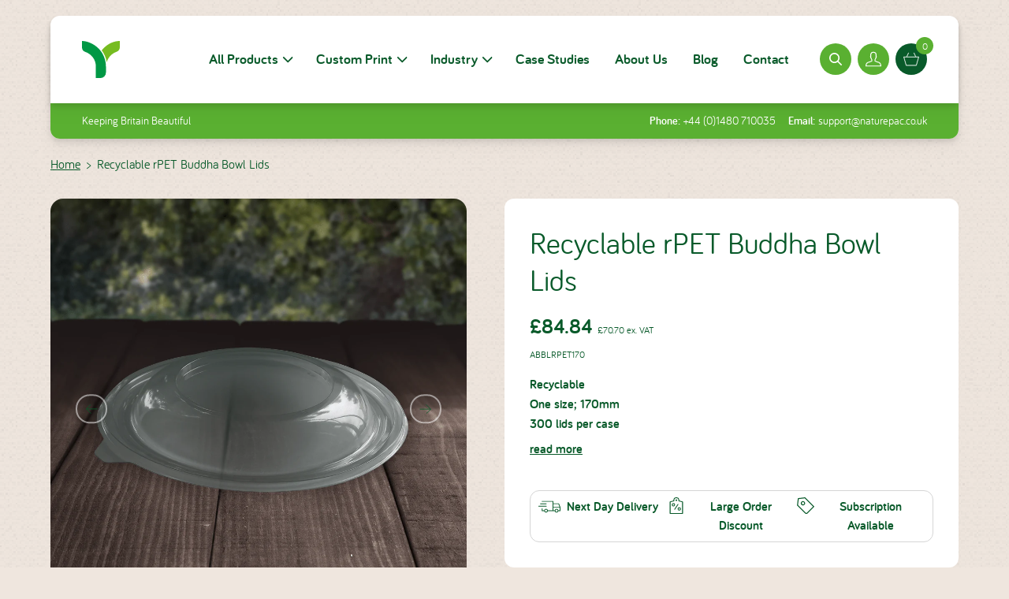

--- FILE ---
content_type: text/html; charset=utf-8
request_url: https://naturepac.co.uk/products/recyclable-pet-buddha-bowl-lids
body_size: 41655
content:
<!doctype html>
<html class="no-js" lang="en">
  <head>
<script type="application/vnd.locksmith+json" data-locksmith>{"version":"v254","locked":false,"initialized":true,"scope":"product","access_granted":true,"access_denied":false,"requires_customer":false,"manual_lock":false,"remote_lock":false,"has_timeout":false,"remote_rendered":null,"hide_resource":false,"hide_links_to_resource":false,"transparent":true,"locks":{"all":[],"opened":[]},"keys":[],"keys_signature":"3012e4814114a8d26a813981f66f15138897fdf4295ddf80bdcacca47d3b2105","state":{"template":"product","theme":176593305977,"product":"recyclable-pet-buddha-bowl-lids","collection":null,"page":null,"blog":null,"article":null,"app":null},"now":1768674396,"path":"\/products\/recyclable-pet-buddha-bowl-lids","locale_root_url":"\/","canonical_url":"https:\/\/naturepac.co.uk\/products\/recyclable-pet-buddha-bowl-lids","customer_id":null,"customer_id_signature":"3012e4814114a8d26a813981f66f15138897fdf4295ddf80bdcacca47d3b2105","cart":null}</script><script data-locksmith>!function(){undefined;!function(){var s=window.Locksmith={},e=document.querySelector('script[type="application/vnd.locksmith+json"]'),n=e&&e.innerHTML;if(s.state={},s.util={},s.loading=!1,n)try{s.state=JSON.parse(n)}catch(d){}if(document.addEventListener&&document.querySelector){var o,i,a,t=[76,79,67,75,83,77,73,84,72,49,49],c=function(){i=t.slice(0)},l="style",r=function(e){e&&27!==e.keyCode&&"click"!==e.type||(document.removeEventListener("keydown",r),document.removeEventListener("click",r),o&&document.body.removeChild(o),o=null)};c(),document.addEventListener("keyup",function(e){if(e.keyCode===i[0]){if(clearTimeout(a),i.shift(),0<i.length)return void(a=setTimeout(c,1e3));c(),r(),(o=document.createElement("div"))[l].width="50%",o[l].maxWidth="1000px",o[l].height="85%",o[l].border="1px rgba(0, 0, 0, 0.2) solid",o[l].background="rgba(255, 255, 255, 0.99)",o[l].borderRadius="4px",o[l].position="fixed",o[l].top="50%",o[l].left="50%",o[l].transform="translateY(-50%) translateX(-50%)",o[l].boxShadow="0 2px 5px rgba(0, 0, 0, 0.3), 0 0 100vh 100vw rgba(0, 0, 0, 0.5)",o[l].zIndex="2147483645";var t=document.createElement("textarea");t.value=JSON.stringify(JSON.parse(n),null,2),t[l].border="none",t[l].display="block",t[l].boxSizing="border-box",t[l].width="100%",t[l].height="100%",t[l].background="transparent",t[l].padding="22px",t[l].fontFamily="monospace",t[l].fontSize="14px",t[l].color="#333",t[l].resize="none",t[l].outline="none",t.readOnly=!0,o.appendChild(t),document.body.appendChild(o),t.addEventListener("click",function(e){e.stopImmediatePropagation()}),t.select(),document.addEventListener("keydown",r),document.addEventListener("click",r)}})}s.isEmbedded=-1!==window.location.search.indexOf("_ab=0&_fd=0&_sc=1"),s.path=s.state.path||window.location.pathname,s.basePath=s.state.locale_root_url.concat("/apps/locksmith").replace(/^\/\//,"/"),s.reloading=!1,s.util.console=window.console||{log:function(){},error:function(){}},s.util.makeUrl=function(e,t){var n,o=s.basePath+e,i=[],a=s.cache();for(n in a)i.push(n+"="+encodeURIComponent(a[n]));for(n in t)i.push(n+"="+encodeURIComponent(t[n]));return s.state.customer_id&&(i.push("customer_id="+encodeURIComponent(s.state.customer_id)),i.push("customer_id_signature="+encodeURIComponent(s.state.customer_id_signature))),o+=(-1===o.indexOf("?")?"?":"&")+i.join("&")},s._initializeCallbacks=[],s.on=function(e,t){if("initialize"!==e)throw'Locksmith.on() currently only supports the "initialize" event';s._initializeCallbacks.push(t)},s.initializeSession=function(e){if(!s.isEmbedded){var t=!1,n=!0,o=!0;(e=e||{}).silent&&(o=n=!(t=!0)),s.ping({silent:t,spinner:n,reload:o,callback:function(){s._initializeCallbacks.forEach(function(e){e()})}})}},s.cache=function(e){var t={};try{var n=function i(e){return(document.cookie.match("(^|; )"+e+"=([^;]*)")||0)[2]};t=JSON.parse(decodeURIComponent(n("locksmith-params")||"{}"))}catch(d){}if(e){for(var o in e)t[o]=e[o];document.cookie="locksmith-params=; expires=Thu, 01 Jan 1970 00:00:00 GMT; path=/",document.cookie="locksmith-params="+encodeURIComponent(JSON.stringify(t))+"; path=/"}return t},s.cache.cart=s.state.cart,s.cache.cartLastSaved=null,s.params=s.cache(),s.util.reload=function(){s.reloading=!0;try{window.location.href=window.location.href.replace(/#.*/,"")}catch(d){s.util.console.error("Preferred reload method failed",d),window.location.reload()}},s.cache.saveCart=function(e){if(!s.cache.cart||s.cache.cart===s.cache.cartLastSaved)return e?e():null;var t=s.cache.cartLastSaved;s.cache.cartLastSaved=s.cache.cart,fetch("/cart/update.js",{method:"POST",headers:{"Content-Type":"application/json",Accept:"application/json"},body:JSON.stringify({attributes:{locksmith:s.cache.cart}})}).then(function(e){if(!e.ok)throw new Error("Cart update failed: "+e.status);return e.json()}).then(function(){e&&e()})["catch"](function(e){if(s.cache.cartLastSaved=t,!s.reloading)throw e})},s.util.spinnerHTML='<style>body{background:#FFF}@keyframes spin{from{transform:rotate(0deg)}to{transform:rotate(360deg)}}#loading{display:flex;width:100%;height:50vh;color:#777;align-items:center;justify-content:center}#loading .spinner{display:block;animation:spin 600ms linear infinite;position:relative;width:50px;height:50px}#loading .spinner-ring{stroke:currentColor;stroke-dasharray:100%;stroke-width:2px;stroke-linecap:round;fill:none}</style><div id="loading"><div class="spinner"><svg width="100%" height="100%"><svg preserveAspectRatio="xMinYMin"><circle class="spinner-ring" cx="50%" cy="50%" r="45%"></circle></svg></svg></div></div>',s.util.clobberBody=function(e){document.body.innerHTML=e},s.util.clobberDocument=function(e){e.responseText&&(e=e.responseText),document.documentElement&&document.removeChild(document.documentElement);var t=document.open("text/html","replace");t.writeln(e),t.close(),setTimeout(function(){var e=t.querySelector("[autofocus]");e&&e.focus()},100)},s.util.serializeForm=function(e){if(e&&"FORM"===e.nodeName){var t,n,o={};for(t=e.elements.length-1;0<=t;t-=1)if(""!==e.elements[t].name)switch(e.elements[t].nodeName){case"INPUT":switch(e.elements[t].type){default:case"text":case"hidden":case"password":case"button":case"reset":case"submit":o[e.elements[t].name]=e.elements[t].value;break;case"checkbox":case"radio":e.elements[t].checked&&(o[e.elements[t].name]=e.elements[t].value);break;case"file":}break;case"TEXTAREA":o[e.elements[t].name]=e.elements[t].value;break;case"SELECT":switch(e.elements[t].type){case"select-one":o[e.elements[t].name]=e.elements[t].value;break;case"select-multiple":for(n=e.elements[t].options.length-1;0<=n;n-=1)e.elements[t].options[n].selected&&(o[e.elements[t].name]=e.elements[t].options[n].value)}break;case"BUTTON":switch(e.elements[t].type){case"reset":case"submit":case"button":o[e.elements[t].name]=e.elements[t].value}}return o}},s.util.on=function(e,a,s,t){t=t||document;var c="locksmith-"+e+a,n=function(e){var t=e.target,n=e.target.parentElement,o=t&&t.className&&(t.className.baseVal||t.className)||"",i=n&&n.className&&(n.className.baseVal||n.className)||"";("string"==typeof o&&-1!==o.split(/\s+/).indexOf(a)||"string"==typeof i&&-1!==i.split(/\s+/).indexOf(a))&&!e[c]&&(e[c]=!0,s(e))};t.attachEvent?t.attachEvent(e,n):t.addEventListener(e,n,!1)},s.util.enableActions=function(e){s.util.on("click","locksmith-action",function(e){e.preventDefault();var t=e.target;t.dataset.confirmWith&&!confirm(t.dataset.confirmWith)||(t.disabled=!0,t.innerText=t.dataset.disableWith,s.post("/action",t.dataset.locksmithParams,{spinner:!1,type:"text",success:function(e){(e=JSON.parse(e.responseText)).message&&alert(e.message),s.util.reload()}}))},e)},s.util.inject=function(e,t){var n=["data","locksmith","append"];if(-1!==t.indexOf(n.join("-"))){var o=document.createElement("div");o.innerHTML=t,e.appendChild(o)}else e.innerHTML=t;var i,a,s=e.querySelectorAll("script");for(a=0;a<s.length;++a){i=s[a];var c=document.createElement("script");if(i.type&&(c.type=i.type),i.src)c.src=i.src;else{var l=document.createTextNode(i.innerHTML);c.appendChild(l)}e.appendChild(c)}var r=e.querySelector("[autofocus]");r&&r.focus()},s.post=function(e,t,n){!1!==(n=n||{}).spinner&&s.util.clobberBody(s.util.spinnerHTML);var o={};n.container===document?(o.layout=1,n.success=function(e){s.util.clobberDocument(e)}):n.container&&(o.layout=0,n.success=function(e){var t=document.getElementById(n.container);s.util.inject(t,e),t.id===t.firstChild.id&&t.parentElement.replaceChild(t.firstChild,t)}),n.form_type&&(t.form_type=n.form_type),n.include_layout_classes!==undefined&&(t.include_layout_classes=n.include_layout_classes),n.lock_id!==undefined&&(t.lock_id=n.lock_id),s.loading=!0;var i=s.util.makeUrl(e,o),a="json"===n.type||"text"===n.type;fetch(i,{method:"POST",headers:{"Content-Type":"application/json",Accept:a?"application/json":"text/html"},body:JSON.stringify(t)}).then(function(e){if(!e.ok)throw new Error("Request failed: "+e.status);return e.text()}).then(function(e){var t=n.success||s.util.clobberDocument;t(a?{responseText:e}:e)})["catch"](function(e){if(!s.reloading)if("dashboard.weglot.com"!==window.location.host){if(!n.silent)throw alert("Something went wrong! Please refresh and try again."),e;console.error(e)}else console.error(e)})["finally"](function(){s.loading=!1})},s.postResource=function(e,t){e.path=s.path,e.search=window.location.search,e.state=s.state,e.passcode&&(e.passcode=e.passcode.trim()),e.email&&(e.email=e.email.trim()),e.state.cart=s.cache.cart,e.locksmith_json=s.jsonTag,e.locksmith_json_signature=s.jsonTagSignature,s.post("/resource",e,t)},s.ping=function(e){if(!s.isEmbedded){e=e||{};s.post("/ping",{path:s.path,search:window.location.search,state:s.state},{spinner:!!e.spinner,silent:"undefined"==typeof e.silent||e.silent,type:"text",success:function(e){e&&e.responseText?(e=JSON.parse(e.responseText)).messages&&0<e.messages.length&&s.showMessages(e.messages):console.error("[Locksmith] Invalid result in ping callback:",e)}})}},s.timeoutMonitor=function(){var e=s.cache.cart;s.ping({callback:function(){e!==s.cache.cart||setTimeout(function(){s.timeoutMonitor()},6e4)}})},s.showMessages=function(e){var t=document.createElement("div");t.style.position="fixed",t.style.left=0,t.style.right=0,t.style.bottom="-50px",t.style.opacity=0,t.style.background="#191919",t.style.color="#ddd",t.style.transition="bottom 0.2s, opacity 0.2s",t.style.zIndex=999999,t.innerHTML="        <style>          .locksmith-ab .locksmith-b { display: none; }          .locksmith-ab.toggled .locksmith-b { display: flex; }          .locksmith-ab.toggled .locksmith-a { display: none; }          .locksmith-flex { display: flex; flex-wrap: wrap; justify-content: space-between; align-items: center; padding: 10px 20px; }          .locksmith-message + .locksmith-message { border-top: 1px #555 solid; }          .locksmith-message a { color: inherit; font-weight: bold; }          .locksmith-message a:hover { color: inherit; opacity: 0.8; }          a.locksmith-ab-toggle { font-weight: inherit; text-decoration: underline; }          .locksmith-text { flex-grow: 1; }          .locksmith-cta { flex-grow: 0; text-align: right; }          .locksmith-cta button { transform: scale(0.8); transform-origin: left; }          .locksmith-cta > * { display: block; }          .locksmith-cta > * + * { margin-top: 10px; }          .locksmith-message a.locksmith-close { flex-grow: 0; text-decoration: none; margin-left: 15px; font-size: 30px; font-family: monospace; display: block; padding: 2px 10px; }                    @media screen and (max-width: 600px) {            .locksmith-wide-only { display: none !important; }            .locksmith-flex { padding: 0 15px; }            .locksmith-flex > * { margin-top: 5px; margin-bottom: 5px; }            .locksmith-cta { text-align: left; }          }                    @media screen and (min-width: 601px) {            .locksmith-narrow-only { display: none !important; }          }        </style>      "+e.map(function(e){return'<div class="locksmith-message">'+e+"</div>"}).join(""),document.body.appendChild(t),document.body.style.position="relative",document.body.parentElement.style.paddingBottom=t.offsetHeight+"px",setTimeout(function(){t.style.bottom=0,t.style.opacity=1},50),s.util.on("click","locksmith-ab-toggle",function(e){e.preventDefault();for(var t=e.target.parentElement;-1===t.className.split(" ").indexOf("locksmith-ab");)t=t.parentElement;-1!==t.className.split(" ").indexOf("toggled")?t.className=t.className.replace("toggled",""):t.className=t.className+" toggled"}),s.util.enableActions(t)}}()}();</script>
      <script data-locksmith>Locksmith.cache.cart=null</script>

  <script data-locksmith>Locksmith.jsonTag="{\"version\":\"v254\",\"locked\":false,\"initialized\":true,\"scope\":\"product\",\"access_granted\":true,\"access_denied\":false,\"requires_customer\":false,\"manual_lock\":false,\"remote_lock\":false,\"has_timeout\":false,\"remote_rendered\":null,\"hide_resource\":false,\"hide_links_to_resource\":false,\"transparent\":true,\"locks\":{\"all\":[],\"opened\":[]},\"keys\":[],\"keys_signature\":\"3012e4814114a8d26a813981f66f15138897fdf4295ddf80bdcacca47d3b2105\",\"state\":{\"template\":\"product\",\"theme\":176593305977,\"product\":\"recyclable-pet-buddha-bowl-lids\",\"collection\":null,\"page\":null,\"blog\":null,\"article\":null,\"app\":null},\"now\":1768674396,\"path\":\"\\\/products\\\/recyclable-pet-buddha-bowl-lids\",\"locale_root_url\":\"\\\/\",\"canonical_url\":\"https:\\\/\\\/naturepac.co.uk\\\/products\\\/recyclable-pet-buddha-bowl-lids\",\"customer_id\":null,\"customer_id_signature\":\"3012e4814114a8d26a813981f66f15138897fdf4295ddf80bdcacca47d3b2105\",\"cart\":null}";Locksmith.jsonTagSignature="b1f9e1f69ec92a611109e6c76c87d571a49111822cb1e5437d7a602371e5444f"</script>
<!-- "snippets/limespot.liquid" was not rendered, the associated app was uninstalled -->
    <meta charset="utf-8">
    <meta http-equiv="X-UA-Compatible" content="IE=edge">
    <meta name="viewport" content="width=device-width,initial-scale=1">
    <meta name="theme-color" content="">
    <!-- Google Tag Manager -->
<script>(function(w,d,s,l,i){w[l]=w[l]||[];w[l].push({'gtm.start':
new Date().getTime(),event:'gtm.js'});var f=d.getElementsByTagName(s)[0],
j=d.createElement(s),dl=l!='dataLayer'?'&l='+l:'';j.async=true;j.src=
'https://www.googletagmanager.com/gtm.js?id='+i+dl;f.parentNode.insertBefore(j,f);
})(window,document,'script','dataLayer','GTM-NT4K9ZV');</script>
<!-- End Google Tag Manager -->
    <link rel="canonical" href="https://naturepac.co.uk/products/recyclable-pet-buddha-bowl-lids">
    <link rel="preconnect" href="https://cdn.shopify.com" crossorigin>

    <link rel="icon" type="image/png" href="//naturepac.co.uk/cdn/shop/t/59/assets/favicon_32x32.png?v=182927850934599146611732274285">

    <title>
      Recyclable PET Buddha Bowl Lids | Naturepac
 &ndash; NaturePac</title>

    
<meta name="description" content="Recyclable One size; 170mm 300 lids per case Our rPET Clear Buddha Bowl Lids are made from 100% Post Consumer Recycled Material. This means they are made from material which might have otherwise ended up in Landfill. rPET is also easily recycled again so you should be able to recycle it at kerb side when it is disposed">



    <script src="//naturepac.co.uk/cdn/shop/t/59/assets/theme.js?v=97479371717344756461732274285" defer="defer"></script>
    <script src="//naturepac.co.uk/cdn/shop/t/59/assets/global.js?v=106661581113584718351732274285" defer="defer"></script>

    <script>window.performance && window.performance.mark && window.performance.mark('shopify.content_for_header.start');</script><meta name="google-site-verification" content="HWQDpbxnM6Md1yyFVidZ-s6Pm8OIBKA28FhcHHDtkBQ">
<meta name="google-site-verification" content="Drf6z3o06bdiHGgPzqJNhk6bXx3UWNV2hrm_ytg3mAo">
<meta name="facebook-domain-verification" content="uj4xbparm21k1nsk5iadhf3l8na6u8">
<meta id="shopify-digital-wallet" name="shopify-digital-wallet" content="/1646559347/digital_wallets/dialog">
<meta name="shopify-checkout-api-token" content="d2feb96da20e420fdcc7e4e75648cd0b">
<meta id="in-context-paypal-metadata" data-shop-id="1646559347" data-venmo-supported="false" data-environment="production" data-locale="en_US" data-paypal-v4="true" data-currency="GBP">
<link rel="alternate" type="application/json+oembed" href="https://naturepac.co.uk/products/recyclable-pet-buddha-bowl-lids.oembed">
<script async="async" src="/checkouts/internal/preloads.js?locale=en-GB"></script>
<link rel="preconnect" href="https://shop.app" crossorigin="anonymous">
<script async="async" src="https://shop.app/checkouts/internal/preloads.js?locale=en-GB&shop_id=1646559347" crossorigin="anonymous"></script>
<script id="apple-pay-shop-capabilities" type="application/json">{"shopId":1646559347,"countryCode":"GB","currencyCode":"GBP","merchantCapabilities":["supports3DS"],"merchantId":"gid:\/\/shopify\/Shop\/1646559347","merchantName":"NaturePac","requiredBillingContactFields":["postalAddress","email","phone"],"requiredShippingContactFields":["postalAddress","email","phone"],"shippingType":"shipping","supportedNetworks":["visa","maestro","masterCard","amex","discover","elo"],"total":{"type":"pending","label":"NaturePac","amount":"1.00"},"shopifyPaymentsEnabled":true,"supportsSubscriptions":true}</script>
<script id="shopify-features" type="application/json">{"accessToken":"d2feb96da20e420fdcc7e4e75648cd0b","betas":["rich-media-storefront-analytics"],"domain":"naturepac.co.uk","predictiveSearch":true,"shopId":1646559347,"locale":"en"}</script>
<script>var Shopify = Shopify || {};
Shopify.shop = "epp-ltd.myshopify.com";
Shopify.locale = "en";
Shopify.currency = {"active":"GBP","rate":"1.0"};
Shopify.country = "GB";
Shopify.theme = {"name":"Card Section Additions | Naturepac w\/ SparkLayer","id":176593305977,"schema_name":"Starter","schema_version":"0.1","theme_store_id":null,"role":"main"};
Shopify.theme.handle = "null";
Shopify.theme.style = {"id":null,"handle":null};
Shopify.cdnHost = "naturepac.co.uk/cdn";
Shopify.routes = Shopify.routes || {};
Shopify.routes.root = "/";</script>
<script type="module">!function(o){(o.Shopify=o.Shopify||{}).modules=!0}(window);</script>
<script>!function(o){function n(){var o=[];function n(){o.push(Array.prototype.slice.apply(arguments))}return n.q=o,n}var t=o.Shopify=o.Shopify||{};t.loadFeatures=n(),t.autoloadFeatures=n()}(window);</script>
<script>
  window.ShopifyPay = window.ShopifyPay || {};
  window.ShopifyPay.apiHost = "shop.app\/pay";
  window.ShopifyPay.redirectState = null;
</script>
<script id="shop-js-analytics" type="application/json">{"pageType":"product"}</script>
<script defer="defer" async type="module" src="//naturepac.co.uk/cdn/shopifycloud/shop-js/modules/v2/client.init-shop-cart-sync_C5BV16lS.en.esm.js"></script>
<script defer="defer" async type="module" src="//naturepac.co.uk/cdn/shopifycloud/shop-js/modules/v2/chunk.common_CygWptCX.esm.js"></script>
<script type="module">
  await import("//naturepac.co.uk/cdn/shopifycloud/shop-js/modules/v2/client.init-shop-cart-sync_C5BV16lS.en.esm.js");
await import("//naturepac.co.uk/cdn/shopifycloud/shop-js/modules/v2/chunk.common_CygWptCX.esm.js");

  window.Shopify.SignInWithShop?.initShopCartSync?.({"fedCMEnabled":true,"windoidEnabled":true});

</script>
<script>
  window.Shopify = window.Shopify || {};
  if (!window.Shopify.featureAssets) window.Shopify.featureAssets = {};
  window.Shopify.featureAssets['shop-js'] = {"shop-cart-sync":["modules/v2/client.shop-cart-sync_ZFArdW7E.en.esm.js","modules/v2/chunk.common_CygWptCX.esm.js"],"init-fed-cm":["modules/v2/client.init-fed-cm_CmiC4vf6.en.esm.js","modules/v2/chunk.common_CygWptCX.esm.js"],"shop-button":["modules/v2/client.shop-button_tlx5R9nI.en.esm.js","modules/v2/chunk.common_CygWptCX.esm.js"],"shop-cash-offers":["modules/v2/client.shop-cash-offers_DOA2yAJr.en.esm.js","modules/v2/chunk.common_CygWptCX.esm.js","modules/v2/chunk.modal_D71HUcav.esm.js"],"init-windoid":["modules/v2/client.init-windoid_sURxWdc1.en.esm.js","modules/v2/chunk.common_CygWptCX.esm.js"],"shop-toast-manager":["modules/v2/client.shop-toast-manager_ClPi3nE9.en.esm.js","modules/v2/chunk.common_CygWptCX.esm.js"],"init-shop-email-lookup-coordinator":["modules/v2/client.init-shop-email-lookup-coordinator_B8hsDcYM.en.esm.js","modules/v2/chunk.common_CygWptCX.esm.js"],"init-shop-cart-sync":["modules/v2/client.init-shop-cart-sync_C5BV16lS.en.esm.js","modules/v2/chunk.common_CygWptCX.esm.js"],"avatar":["modules/v2/client.avatar_BTnouDA3.en.esm.js"],"pay-button":["modules/v2/client.pay-button_FdsNuTd3.en.esm.js","modules/v2/chunk.common_CygWptCX.esm.js"],"init-customer-accounts":["modules/v2/client.init-customer-accounts_DxDtT_ad.en.esm.js","modules/v2/client.shop-login-button_C5VAVYt1.en.esm.js","modules/v2/chunk.common_CygWptCX.esm.js","modules/v2/chunk.modal_D71HUcav.esm.js"],"init-shop-for-new-customer-accounts":["modules/v2/client.init-shop-for-new-customer-accounts_ChsxoAhi.en.esm.js","modules/v2/client.shop-login-button_C5VAVYt1.en.esm.js","modules/v2/chunk.common_CygWptCX.esm.js","modules/v2/chunk.modal_D71HUcav.esm.js"],"shop-login-button":["modules/v2/client.shop-login-button_C5VAVYt1.en.esm.js","modules/v2/chunk.common_CygWptCX.esm.js","modules/v2/chunk.modal_D71HUcav.esm.js"],"init-customer-accounts-sign-up":["modules/v2/client.init-customer-accounts-sign-up_CPSyQ0Tj.en.esm.js","modules/v2/client.shop-login-button_C5VAVYt1.en.esm.js","modules/v2/chunk.common_CygWptCX.esm.js","modules/v2/chunk.modal_D71HUcav.esm.js"],"shop-follow-button":["modules/v2/client.shop-follow-button_Cva4Ekp9.en.esm.js","modules/v2/chunk.common_CygWptCX.esm.js","modules/v2/chunk.modal_D71HUcav.esm.js"],"checkout-modal":["modules/v2/client.checkout-modal_BPM8l0SH.en.esm.js","modules/v2/chunk.common_CygWptCX.esm.js","modules/v2/chunk.modal_D71HUcav.esm.js"],"lead-capture":["modules/v2/client.lead-capture_Bi8yE_yS.en.esm.js","modules/v2/chunk.common_CygWptCX.esm.js","modules/v2/chunk.modal_D71HUcav.esm.js"],"shop-login":["modules/v2/client.shop-login_D6lNrXab.en.esm.js","modules/v2/chunk.common_CygWptCX.esm.js","modules/v2/chunk.modal_D71HUcav.esm.js"],"payment-terms":["modules/v2/client.payment-terms_CZxnsJam.en.esm.js","modules/v2/chunk.common_CygWptCX.esm.js","modules/v2/chunk.modal_D71HUcav.esm.js"]};
</script>
<script>(function() {
  var isLoaded = false;
  function asyncLoad() {
    if (isLoaded) return;
    isLoaded = true;
    var urls = ["https:\/\/cookiebar.hulkapps.com\/hulk_cookie_bar.js?shop=epp-ltd.myshopify.com","https:\/\/static.rechargecdn.com\/assets\/js\/widget.min.js?shop=epp-ltd.myshopify.com","https:\/\/cdn.s3.pop-convert.com\/pcjs.production.min.js?unique_id=epp-ltd.myshopify.com\u0026shop=epp-ltd.myshopify.com","https:\/\/script.pop-convert.com\/new-micro\/production.pc.min.js?unique_id=epp-ltd.myshopify.com\u0026shop=epp-ltd.myshopify.com","https:\/\/customer-first-focus.b-cdn.net\/cffOrderifyLoader_min.js?shop=epp-ltd.myshopify.com","https:\/\/api-eu1.hubapi.com\/scriptloader\/v1\/26180230.js?shop=epp-ltd.myshopify.com"];
    for (var i = 0; i < urls.length; i++) {
      var s = document.createElement('script');
      s.type = 'text/javascript';
      s.async = true;
      s.src = urls[i];
      var x = document.getElementsByTagName('script')[0];
      x.parentNode.insertBefore(s, x);
    }
  };
  if(window.attachEvent) {
    window.attachEvent('onload', asyncLoad);
  } else {
    window.addEventListener('load', asyncLoad, false);
  }
})();</script>
<script id="__st">var __st={"a":1646559347,"offset":0,"reqid":"3d80dbef-3a06-49f5-acbc-21e273c39dec-1768674396","pageurl":"naturepac.co.uk\/products\/recyclable-pet-buddha-bowl-lids","u":"85838a39ce1b","p":"product","rtyp":"product","rid":6091711119542};</script>
<script>window.ShopifyPaypalV4VisibilityTracking = true;</script>
<script id="captcha-bootstrap">!function(){'use strict';const t='contact',e='account',n='new_comment',o=[[t,t],['blogs',n],['comments',n],[t,'customer']],c=[[e,'customer_login'],[e,'guest_login'],[e,'recover_customer_password'],[e,'create_customer']],r=t=>t.map((([t,e])=>`form[action*='/${t}']:not([data-nocaptcha='true']) input[name='form_type'][value='${e}']`)).join(','),a=t=>()=>t?[...document.querySelectorAll(t)].map((t=>t.form)):[];function s(){const t=[...o],e=r(t);return a(e)}const i='password',u='form_key',d=['recaptcha-v3-token','g-recaptcha-response','h-captcha-response',i],f=()=>{try{return window.sessionStorage}catch{return}},m='__shopify_v',_=t=>t.elements[u];function p(t,e,n=!1){try{const o=window.sessionStorage,c=JSON.parse(o.getItem(e)),{data:r}=function(t){const{data:e,action:n}=t;return t[m]||n?{data:e,action:n}:{data:t,action:n}}(c);for(const[e,n]of Object.entries(r))t.elements[e]&&(t.elements[e].value=n);n&&o.removeItem(e)}catch(o){console.error('form repopulation failed',{error:o})}}const l='form_type',E='cptcha';function T(t){t.dataset[E]=!0}const w=window,h=w.document,L='Shopify',v='ce_forms',y='captcha';let A=!1;((t,e)=>{const n=(g='f06e6c50-85a8-45c8-87d0-21a2b65856fe',I='https://cdn.shopify.com/shopifycloud/storefront-forms-hcaptcha/ce_storefront_forms_captcha_hcaptcha.v1.5.2.iife.js',D={infoText:'Protected by hCaptcha',privacyText:'Privacy',termsText:'Terms'},(t,e,n)=>{const o=w[L][v],c=o.bindForm;if(c)return c(t,g,e,D).then(n);var r;o.q.push([[t,g,e,D],n]),r=I,A||(h.body.append(Object.assign(h.createElement('script'),{id:'captcha-provider',async:!0,src:r})),A=!0)});var g,I,D;w[L]=w[L]||{},w[L][v]=w[L][v]||{},w[L][v].q=[],w[L][y]=w[L][y]||{},w[L][y].protect=function(t,e){n(t,void 0,e),T(t)},Object.freeze(w[L][y]),function(t,e,n,w,h,L){const[v,y,A,g]=function(t,e,n){const i=e?o:[],u=t?c:[],d=[...i,...u],f=r(d),m=r(i),_=r(d.filter((([t,e])=>n.includes(e))));return[a(f),a(m),a(_),s()]}(w,h,L),I=t=>{const e=t.target;return e instanceof HTMLFormElement?e:e&&e.form},D=t=>v().includes(t);t.addEventListener('submit',(t=>{const e=I(t);if(!e)return;const n=D(e)&&!e.dataset.hcaptchaBound&&!e.dataset.recaptchaBound,o=_(e),c=g().includes(e)&&(!o||!o.value);(n||c)&&t.preventDefault(),c&&!n&&(function(t){try{if(!f())return;!function(t){const e=f();if(!e)return;const n=_(t);if(!n)return;const o=n.value;o&&e.removeItem(o)}(t);const e=Array.from(Array(32),(()=>Math.random().toString(36)[2])).join('');!function(t,e){_(t)||t.append(Object.assign(document.createElement('input'),{type:'hidden',name:u})),t.elements[u].value=e}(t,e),function(t,e){const n=f();if(!n)return;const o=[...t.querySelectorAll(`input[type='${i}']`)].map((({name:t})=>t)),c=[...d,...o],r={};for(const[a,s]of new FormData(t).entries())c.includes(a)||(r[a]=s);n.setItem(e,JSON.stringify({[m]:1,action:t.action,data:r}))}(t,e)}catch(e){console.error('failed to persist form',e)}}(e),e.submit())}));const S=(t,e)=>{t&&!t.dataset[E]&&(n(t,e.some((e=>e===t))),T(t))};for(const o of['focusin','change'])t.addEventListener(o,(t=>{const e=I(t);D(e)&&S(e,y())}));const B=e.get('form_key'),M=e.get(l),P=B&&M;t.addEventListener('DOMContentLoaded',(()=>{const t=y();if(P)for(const e of t)e.elements[l].value===M&&p(e,B);[...new Set([...A(),...v().filter((t=>'true'===t.dataset.shopifyCaptcha))])].forEach((e=>S(e,t)))}))}(h,new URLSearchParams(w.location.search),n,t,e,['guest_login'])})(!0,!0)}();</script>
<script integrity="sha256-4kQ18oKyAcykRKYeNunJcIwy7WH5gtpwJnB7kiuLZ1E=" data-source-attribution="shopify.loadfeatures" defer="defer" src="//naturepac.co.uk/cdn/shopifycloud/storefront/assets/storefront/load_feature-a0a9edcb.js" crossorigin="anonymous"></script>
<script crossorigin="anonymous" defer="defer" src="//naturepac.co.uk/cdn/shopifycloud/storefront/assets/shopify_pay/storefront-65b4c6d7.js?v=20250812"></script>
<script data-source-attribution="shopify.dynamic_checkout.dynamic.init">var Shopify=Shopify||{};Shopify.PaymentButton=Shopify.PaymentButton||{isStorefrontPortableWallets:!0,init:function(){window.Shopify.PaymentButton.init=function(){};var t=document.createElement("script");t.src="https://naturepac.co.uk/cdn/shopifycloud/portable-wallets/latest/portable-wallets.en.js",t.type="module",document.head.appendChild(t)}};
</script>
<script data-source-attribution="shopify.dynamic_checkout.buyer_consent">
  function portableWalletsHideBuyerConsent(e){var t=document.getElementById("shopify-buyer-consent"),n=document.getElementById("shopify-subscription-policy-button");t&&n&&(t.classList.add("hidden"),t.setAttribute("aria-hidden","true"),n.removeEventListener("click",e))}function portableWalletsShowBuyerConsent(e){var t=document.getElementById("shopify-buyer-consent"),n=document.getElementById("shopify-subscription-policy-button");t&&n&&(t.classList.remove("hidden"),t.removeAttribute("aria-hidden"),n.addEventListener("click",e))}window.Shopify?.PaymentButton&&(window.Shopify.PaymentButton.hideBuyerConsent=portableWalletsHideBuyerConsent,window.Shopify.PaymentButton.showBuyerConsent=portableWalletsShowBuyerConsent);
</script>
<script data-source-attribution="shopify.dynamic_checkout.cart.bootstrap">document.addEventListener("DOMContentLoaded",(function(){function t(){return document.querySelector("shopify-accelerated-checkout-cart, shopify-accelerated-checkout")}if(t())Shopify.PaymentButton.init();else{new MutationObserver((function(e,n){t()&&(Shopify.PaymentButton.init(),n.disconnect())})).observe(document.body,{childList:!0,subtree:!0})}}));
</script>
<link id="shopify-accelerated-checkout-styles" rel="stylesheet" media="screen" href="https://naturepac.co.uk/cdn/shopifycloud/portable-wallets/latest/accelerated-checkout-backwards-compat.css" crossorigin="anonymous">
<style id="shopify-accelerated-checkout-cart">
        #shopify-buyer-consent {
  margin-top: 1em;
  display: inline-block;
  width: 100%;
}

#shopify-buyer-consent.hidden {
  display: none;
}

#shopify-subscription-policy-button {
  background: none;
  border: none;
  padding: 0;
  text-decoration: underline;
  font-size: inherit;
  cursor: pointer;
}

#shopify-subscription-policy-button::before {
  box-shadow: none;
}

      </style>

<script>window.performance && window.performance.mark && window.performance.mark('shopify.content_for_header.end');</script>

    <link rel="preload stylesheet" href="//naturepac.co.uk/cdn/shop/t/59/assets/boost-pfs-instant-search.css?v=29029542106998846801732274285" as="style"><link href="//naturepac.co.uk/cdn/shop/t/59/assets/boost-pfs-custom.css?v=98989004048417811021732274285" rel="stylesheet" type="text/css" media="all" />
<style data-id="boost-pfs-style">
    .boost-pfs-filter-option-title-text {}

   .boost-pfs-filter-tree-v .boost-pfs-filter-option-title-text:before {}
    .boost-pfs-filter-tree-v .boost-pfs-filter-option.boost-pfs-filter-option-collapsed .boost-pfs-filter-option-title-text:before {}
    .boost-pfs-filter-tree-h .boost-pfs-filter-option-title-heading:before {}

    .boost-pfs-filter-refine-by .boost-pfs-filter-option-title h3 {}

    .boost-pfs-filter-option-content .boost-pfs-filter-option-item-list .boost-pfs-filter-option-item button,
    .boost-pfs-filter-option-content .boost-pfs-filter-option-item-list .boost-pfs-filter-option-item .boost-pfs-filter-button,
    .boost-pfs-filter-option-range-amount input,
    .boost-pfs-filter-tree-v .boost-pfs-filter-refine-by .boost-pfs-filter-refine-by-items .refine-by-item,
    .boost-pfs-filter-refine-by-wrapper-v .boost-pfs-filter-refine-by .boost-pfs-filter-refine-by-items .refine-by-item,
    .boost-pfs-filter-refine-by .boost-pfs-filter-option-title,
    .boost-pfs-filter-refine-by .boost-pfs-filter-refine-by-items .refine-by-item>a,
    .boost-pfs-filter-refine-by>span,
    .boost-pfs-filter-clear,
    .boost-pfs-filter-clear-all{font-size: 12px;}
    .boost-pfs-filter-tree-h .boost-pfs-filter-pc .boost-pfs-filter-refine-by-items .refine-by-item .boost-pfs-filter-clear .refine-by-type,
    .boost-pfs-filter-refine-by-wrapper-h .boost-pfs-filter-pc .boost-pfs-filter-refine-by-items .refine-by-item .boost-pfs-filter-clear .refine-by-type {}

    .boost-pfs-filter-option-multi-level-collections .boost-pfs-filter-option-multi-level-list .boost-pfs-filter-option-item .boost-pfs-filter-button-arrow .boost-pfs-arrow:before,
    .boost-pfs-filter-option-multi-level-tag .boost-pfs-filter-option-multi-level-list .boost-pfs-filter-option-item .boost-pfs-filter-button-arrow .boost-pfs-arrow:before {}

    .boost-pfs-filter-refine-by-wrapper-v .boost-pfs-filter-refine-by .boost-pfs-filter-refine-by-items .refine-by-item .boost-pfs-filter-clear:after,
    .boost-pfs-filter-refine-by-wrapper-v .boost-pfs-filter-refine-by .boost-pfs-filter-refine-by-items .refine-by-item .boost-pfs-filter-clear:before,
    .boost-pfs-filter-tree-v .boost-pfs-filter-refine-by .boost-pfs-filter-refine-by-items .refine-by-item .boost-pfs-filter-clear:after,
    .boost-pfs-filter-tree-v .boost-pfs-filter-refine-by .boost-pfs-filter-refine-by-items .refine-by-item .boost-pfs-filter-clear:before,
    .boost-pfs-filter-refine-by-wrapper-h .boost-pfs-filter-pc .boost-pfs-filter-refine-by-items .refine-by-item .boost-pfs-filter-clear:after,
    .boost-pfs-filter-refine-by-wrapper-h .boost-pfs-filter-pc .boost-pfs-filter-refine-by-items .refine-by-item .boost-pfs-filter-clear:before,
    .boost-pfs-filter-tree-h .boost-pfs-filter-pc .boost-pfs-filter-refine-by-items .refine-by-item .boost-pfs-filter-clear:after,
    .boost-pfs-filter-tree-h .boost-pfs-filter-pc .boost-pfs-filter-refine-by-items .refine-by-item .boost-pfs-filter-clear:before {}
    .boost-pfs-filter-option-range-slider .noUi-value-horizontal {}

    .boost-pfs-filter-tree-mobile-button button,
    .boost-pfs-filter-top-sorting-mobile button {}
    .boost-pfs-filter-top-sorting-mobile button>span:after {}
  </style>

    <link rel="stylesheet" href="//naturepac.co.uk/cdn/shop/t/59/assets/theme.css?v=136679247500952736431732274285" />
    <link rel="stylesheet" href="//naturepac.co.uk/cdn/shop/t/59/assets/output.css?v=15796921089258744801732274285" />

    <script>document.documentElement.className = document.documentElement.className.replace('no-js', 'js');
    if (Shopify.designMode) {
      document.documentElement.classList.add('shopify-design-mode');
    }
    </script>

        

     <!-- start Product Samples -->
<script type="text/javascript">
  window.ProductSample = window.ProductSample || {};
  if(typeof ProductSample === 'undefined') {
    var ProductSample = {};
  };</script>
<!-- end Product Samples -->
<script>window.pipedriveLeadboosterConfig = {base: 'leadbooster-chat.pipedrive.com',companyId: 14005779,playbookUuid: 'cd8669f0-e7ce-4845-a755-a0861405a357',version: 2};(function () {var w = window;if (w.LeadBooster) {console.warn('LeadBooster already exists');} else {w.LeadBooster = {q: [],on: function (n, h) {this.q.push({ t: 'o', n: n, h: h });},trigger: function (n) {this.q.push({ t: 't', n: n });},};}})();</script><script src="https://leadbooster-chat.pipedrive.com/assets/loader.js" async></script>
<!-- BEGIN app block: shopify://apps/klaviyo-email-marketing-sms/blocks/klaviyo-onsite-embed/2632fe16-c075-4321-a88b-50b567f42507 -->












  <script async src="https://static.klaviyo.com/onsite/js/Ya2vPx/klaviyo.js?company_id=Ya2vPx"></script>
  <script>!function(){if(!window.klaviyo){window._klOnsite=window._klOnsite||[];try{window.klaviyo=new Proxy({},{get:function(n,i){return"push"===i?function(){var n;(n=window._klOnsite).push.apply(n,arguments)}:function(){for(var n=arguments.length,o=new Array(n),w=0;w<n;w++)o[w]=arguments[w];var t="function"==typeof o[o.length-1]?o.pop():void 0,e=new Promise((function(n){window._klOnsite.push([i].concat(o,[function(i){t&&t(i),n(i)}]))}));return e}}})}catch(n){window.klaviyo=window.klaviyo||[],window.klaviyo.push=function(){var n;(n=window._klOnsite).push.apply(n,arguments)}}}}();</script>

  
    <script id="viewed_product">
      if (item == null) {
        var _learnq = _learnq || [];

        var MetafieldReviews = null
        var MetafieldYotpoRating = null
        var MetafieldYotpoCount = null
        var MetafieldLooxRating = null
        var MetafieldLooxCount = null
        var okendoProduct = null
        var okendoProductReviewCount = null
        var okendoProductReviewAverageValue = null
        try {
          // The following fields are used for Customer Hub recently viewed in order to add reviews.
          // This information is not part of __kla_viewed. Instead, it is part of __kla_viewed_reviewed_items
          MetafieldReviews = {};
          MetafieldYotpoRating = null
          MetafieldYotpoCount = null
          MetafieldLooxRating = null
          MetafieldLooxCount = null

          okendoProduct = null
          // If the okendo metafield is not legacy, it will error, which then requires the new json formatted data
          if (okendoProduct && 'error' in okendoProduct) {
            okendoProduct = null
          }
          okendoProductReviewCount = okendoProduct ? okendoProduct.reviewCount : null
          okendoProductReviewAverageValue = okendoProduct ? okendoProduct.reviewAverageValue : null
        } catch (error) {
          console.error('Error in Klaviyo onsite reviews tracking:', error);
        }

        var item = {
          Name: "Recyclable rPET Buddha Bowl Lids",
          ProductID: 6091711119542,
          Categories: ["All Boxes and Trays","Best Selling Products","Easily Recyclable","Grazing \u0026 Salad","Newest Products","Plates \u0026 Bowls","Salad","Salad Boxes"],
          ImageURL: "https://naturepac.co.uk/cdn/shop/products/Salad_Bowl_Lid_Clear_Post_Consumer_Waste_MSRPET140DL_2309cb28-a79c-4602-b262-31e8e14d7309_grande.png?v=1741345101",
          URL: "https://naturepac.co.uk/products/recyclable-pet-buddha-bowl-lids",
          Brand: "Quick Disposables Ltd",
          Price: "£84.84",
          Value: "84.84",
          CompareAtPrice: "£0.00"
        };
        _learnq.push(['track', 'Viewed Product', item]);
        _learnq.push(['trackViewedItem', {
          Title: item.Name,
          ItemId: item.ProductID,
          Categories: item.Categories,
          ImageUrl: item.ImageURL,
          Url: item.URL,
          Metadata: {
            Brand: item.Brand,
            Price: item.Price,
            Value: item.Value,
            CompareAtPrice: item.CompareAtPrice
          },
          metafields:{
            reviews: MetafieldReviews,
            yotpo:{
              rating: MetafieldYotpoRating,
              count: MetafieldYotpoCount,
            },
            loox:{
              rating: MetafieldLooxRating,
              count: MetafieldLooxCount,
            },
            okendo: {
              rating: okendoProductReviewAverageValue,
              count: okendoProductReviewCount,
            }
          }
        }]);
      }
    </script>
  




  <script>
    window.klaviyoReviewsProductDesignMode = false
  </script>







<!-- END app block --><meta property="og:image" content="https://cdn.shopify.com/s/files/1/0016/4655/9347/products/Salad_Bowl_Lid_Clear_Post_Consumer_Waste_MSRPET140DL_2309cb28-a79c-4602-b262-31e8e14d7309.png?v=1741345101" />
<meta property="og:image:secure_url" content="https://cdn.shopify.com/s/files/1/0016/4655/9347/products/Salad_Bowl_Lid_Clear_Post_Consumer_Waste_MSRPET140DL_2309cb28-a79c-4602-b262-31e8e14d7309.png?v=1741345101" />
<meta property="og:image:width" content="1000" />
<meta property="og:image:height" content="1000" />
<meta property="og:image:alt" content="rPET Buddha Bowl Lids - Recyclable - NaturePac" />
<link href="https://monorail-edge.shopifysvc.com" rel="dns-prefetch">
<script>(function(){if ("sendBeacon" in navigator && "performance" in window) {try {var session_token_from_headers = performance.getEntriesByType('navigation')[0].serverTiming.find(x => x.name == '_s').description;} catch {var session_token_from_headers = undefined;}var session_cookie_matches = document.cookie.match(/_shopify_s=([^;]*)/);var session_token_from_cookie = session_cookie_matches && session_cookie_matches.length === 2 ? session_cookie_matches[1] : "";var session_token = session_token_from_headers || session_token_from_cookie || "";function handle_abandonment_event(e) {var entries = performance.getEntries().filter(function(entry) {return /monorail-edge.shopifysvc.com/.test(entry.name);});if (!window.abandonment_tracked && entries.length === 0) {window.abandonment_tracked = true;var currentMs = Date.now();var navigation_start = performance.timing.navigationStart;var payload = {shop_id: 1646559347,url: window.location.href,navigation_start,duration: currentMs - navigation_start,session_token,page_type: "product"};window.navigator.sendBeacon("https://monorail-edge.shopifysvc.com/v1/produce", JSON.stringify({schema_id: "online_store_buyer_site_abandonment/1.1",payload: payload,metadata: {event_created_at_ms: currentMs,event_sent_at_ms: currentMs}}));}}window.addEventListener('pagehide', handle_abandonment_event);}}());</script>
<script id="web-pixels-manager-setup">(function e(e,d,r,n,o){if(void 0===o&&(o={}),!Boolean(null===(a=null===(i=window.Shopify)||void 0===i?void 0:i.analytics)||void 0===a?void 0:a.replayQueue)){var i,a;window.Shopify=window.Shopify||{};var t=window.Shopify;t.analytics=t.analytics||{};var s=t.analytics;s.replayQueue=[],s.publish=function(e,d,r){return s.replayQueue.push([e,d,r]),!0};try{self.performance.mark("wpm:start")}catch(e){}var l=function(){var e={modern:/Edge?\/(1{2}[4-9]|1[2-9]\d|[2-9]\d{2}|\d{4,})\.\d+(\.\d+|)|Firefox\/(1{2}[4-9]|1[2-9]\d|[2-9]\d{2}|\d{4,})\.\d+(\.\d+|)|Chrom(ium|e)\/(9{2}|\d{3,})\.\d+(\.\d+|)|(Maci|X1{2}).+ Version\/(15\.\d+|(1[6-9]|[2-9]\d|\d{3,})\.\d+)([,.]\d+|)( \(\w+\)|)( Mobile\/\w+|) Safari\/|Chrome.+OPR\/(9{2}|\d{3,})\.\d+\.\d+|(CPU[ +]OS|iPhone[ +]OS|CPU[ +]iPhone|CPU IPhone OS|CPU iPad OS)[ +]+(15[._]\d+|(1[6-9]|[2-9]\d|\d{3,})[._]\d+)([._]\d+|)|Android:?[ /-](13[3-9]|1[4-9]\d|[2-9]\d{2}|\d{4,})(\.\d+|)(\.\d+|)|Android.+Firefox\/(13[5-9]|1[4-9]\d|[2-9]\d{2}|\d{4,})\.\d+(\.\d+|)|Android.+Chrom(ium|e)\/(13[3-9]|1[4-9]\d|[2-9]\d{2}|\d{4,})\.\d+(\.\d+|)|SamsungBrowser\/([2-9]\d|\d{3,})\.\d+/,legacy:/Edge?\/(1[6-9]|[2-9]\d|\d{3,})\.\d+(\.\d+|)|Firefox\/(5[4-9]|[6-9]\d|\d{3,})\.\d+(\.\d+|)|Chrom(ium|e)\/(5[1-9]|[6-9]\d|\d{3,})\.\d+(\.\d+|)([\d.]+$|.*Safari\/(?![\d.]+ Edge\/[\d.]+$))|(Maci|X1{2}).+ Version\/(10\.\d+|(1[1-9]|[2-9]\d|\d{3,})\.\d+)([,.]\d+|)( \(\w+\)|)( Mobile\/\w+|) Safari\/|Chrome.+OPR\/(3[89]|[4-9]\d|\d{3,})\.\d+\.\d+|(CPU[ +]OS|iPhone[ +]OS|CPU[ +]iPhone|CPU IPhone OS|CPU iPad OS)[ +]+(10[._]\d+|(1[1-9]|[2-9]\d|\d{3,})[._]\d+)([._]\d+|)|Android:?[ /-](13[3-9]|1[4-9]\d|[2-9]\d{2}|\d{4,})(\.\d+|)(\.\d+|)|Mobile Safari.+OPR\/([89]\d|\d{3,})\.\d+\.\d+|Android.+Firefox\/(13[5-9]|1[4-9]\d|[2-9]\d{2}|\d{4,})\.\d+(\.\d+|)|Android.+Chrom(ium|e)\/(13[3-9]|1[4-9]\d|[2-9]\d{2}|\d{4,})\.\d+(\.\d+|)|Android.+(UC? ?Browser|UCWEB|U3)[ /]?(15\.([5-9]|\d{2,})|(1[6-9]|[2-9]\d|\d{3,})\.\d+)\.\d+|SamsungBrowser\/(5\.\d+|([6-9]|\d{2,})\.\d+)|Android.+MQ{2}Browser\/(14(\.(9|\d{2,})|)|(1[5-9]|[2-9]\d|\d{3,})(\.\d+|))(\.\d+|)|K[Aa][Ii]OS\/(3\.\d+|([4-9]|\d{2,})\.\d+)(\.\d+|)/},d=e.modern,r=e.legacy,n=navigator.userAgent;return n.match(d)?"modern":n.match(r)?"legacy":"unknown"}(),u="modern"===l?"modern":"legacy",c=(null!=n?n:{modern:"",legacy:""})[u],f=function(e){return[e.baseUrl,"/wpm","/b",e.hashVersion,"modern"===e.buildTarget?"m":"l",".js"].join("")}({baseUrl:d,hashVersion:r,buildTarget:u}),m=function(e){var d=e.version,r=e.bundleTarget,n=e.surface,o=e.pageUrl,i=e.monorailEndpoint;return{emit:function(e){var a=e.status,t=e.errorMsg,s=(new Date).getTime(),l=JSON.stringify({metadata:{event_sent_at_ms:s},events:[{schema_id:"web_pixels_manager_load/3.1",payload:{version:d,bundle_target:r,page_url:o,status:a,surface:n,error_msg:t},metadata:{event_created_at_ms:s}}]});if(!i)return console&&console.warn&&console.warn("[Web Pixels Manager] No Monorail endpoint provided, skipping logging."),!1;try{return self.navigator.sendBeacon.bind(self.navigator)(i,l)}catch(e){}var u=new XMLHttpRequest;try{return u.open("POST",i,!0),u.setRequestHeader("Content-Type","text/plain"),u.send(l),!0}catch(e){return console&&console.warn&&console.warn("[Web Pixels Manager] Got an unhandled error while logging to Monorail."),!1}}}}({version:r,bundleTarget:l,surface:e.surface,pageUrl:self.location.href,monorailEndpoint:e.monorailEndpoint});try{o.browserTarget=l,function(e){var d=e.src,r=e.async,n=void 0===r||r,o=e.onload,i=e.onerror,a=e.sri,t=e.scriptDataAttributes,s=void 0===t?{}:t,l=document.createElement("script"),u=document.querySelector("head"),c=document.querySelector("body");if(l.async=n,l.src=d,a&&(l.integrity=a,l.crossOrigin="anonymous"),s)for(var f in s)if(Object.prototype.hasOwnProperty.call(s,f))try{l.dataset[f]=s[f]}catch(e){}if(o&&l.addEventListener("load",o),i&&l.addEventListener("error",i),u)u.appendChild(l);else{if(!c)throw new Error("Did not find a head or body element to append the script");c.appendChild(l)}}({src:f,async:!0,onload:function(){if(!function(){var e,d;return Boolean(null===(d=null===(e=window.Shopify)||void 0===e?void 0:e.analytics)||void 0===d?void 0:d.initialized)}()){var d=window.webPixelsManager.init(e)||void 0;if(d){var r=window.Shopify.analytics;r.replayQueue.forEach((function(e){var r=e[0],n=e[1],o=e[2];d.publishCustomEvent(r,n,o)})),r.replayQueue=[],r.publish=d.publishCustomEvent,r.visitor=d.visitor,r.initialized=!0}}},onerror:function(){return m.emit({status:"failed",errorMsg:"".concat(f," has failed to load")})},sri:function(e){var d=/^sha384-[A-Za-z0-9+/=]+$/;return"string"==typeof e&&d.test(e)}(c)?c:"",scriptDataAttributes:o}),m.emit({status:"loading"})}catch(e){m.emit({status:"failed",errorMsg:(null==e?void 0:e.message)||"Unknown error"})}}})({shopId: 1646559347,storefrontBaseUrl: "https://naturepac.co.uk",extensionsBaseUrl: "https://extensions.shopifycdn.com/cdn/shopifycloud/web-pixels-manager",monorailEndpoint: "https://monorail-edge.shopifysvc.com/unstable/produce_batch",surface: "storefront-renderer",enabledBetaFlags: ["2dca8a86"],webPixelsConfigList: [{"id":"2309783929","configuration":"{\"accountID\":\"Ya2vPx\",\"webPixelConfig\":\"eyJlbmFibGVBZGRlZFRvQ2FydEV2ZW50cyI6IHRydWV9\"}","eventPayloadVersion":"v1","runtimeContext":"STRICT","scriptVersion":"524f6c1ee37bacdca7657a665bdca589","type":"APP","apiClientId":123074,"privacyPurposes":["ANALYTICS","MARKETING"],"dataSharingAdjustments":{"protectedCustomerApprovalScopes":["read_customer_address","read_customer_email","read_customer_name","read_customer_personal_data","read_customer_phone"]}},{"id":"1907229049","configuration":"{\"accountID\":\"epp-ltd\"}","eventPayloadVersion":"v1","runtimeContext":"STRICT","scriptVersion":"e049d423f49471962495acbe58da1904","type":"APP","apiClientId":32196493313,"privacyPurposes":["ANALYTICS","MARKETING","SALE_OF_DATA"],"dataSharingAdjustments":{"protectedCustomerApprovalScopes":["read_customer_address","read_customer_email","read_customer_name","read_customer_personal_data","read_customer_phone"]}},{"id":"963051897","configuration":"{\"appDomain\":\"app.sparklayer.io\", \"siteId\":\"naturepac\"}","eventPayloadVersion":"v1","runtimeContext":"STRICT","scriptVersion":"0100e94392fc4a3fcf8a30b67f6151c2","type":"APP","apiClientId":4974139,"privacyPurposes":["ANALYTICS","MARKETING","SALE_OF_DATA"],"dataSharingAdjustments":{"protectedCustomerApprovalScopes":["read_customer_address","read_customer_email","read_customer_name","read_customer_personal_data","read_customer_phone"]}},{"id":"906559865","configuration":"{\"config\":\"{\\\"pixel_id\\\":\\\"G-40CBC93L8F\\\",\\\"target_country\\\":\\\"GB\\\",\\\"gtag_events\\\":[{\\\"type\\\":\\\"search\\\",\\\"action_label\\\":[\\\"G-40CBC93L8F\\\",\\\"AW-1065881593\\\/gKM5CPnB88QBEPmfoPwD\\\"]},{\\\"type\\\":\\\"begin_checkout\\\",\\\"action_label\\\":[\\\"G-40CBC93L8F\\\",\\\"AW-1065881593\\\/p-16CPbB88QBEPmfoPwD\\\"]},{\\\"type\\\":\\\"view_item\\\",\\\"action_label\\\":[\\\"G-40CBC93L8F\\\",\\\"AW-1065881593\\\/nmUPCPDB88QBEPmfoPwD\\\",\\\"MC-XPQHNGZZZP\\\"]},{\\\"type\\\":\\\"purchase\\\",\\\"action_label\\\":[\\\"G-40CBC93L8F\\\",\\\"AW-1065881593\\\/ciyaCO3B88QBEPmfoPwD\\\",\\\"MC-XPQHNGZZZP\\\"]},{\\\"type\\\":\\\"page_view\\\",\\\"action_label\\\":[\\\"G-40CBC93L8F\\\",\\\"AW-1065881593\\\/3iDjCOrB88QBEPmfoPwD\\\",\\\"MC-XPQHNGZZZP\\\"]},{\\\"type\\\":\\\"add_payment_info\\\",\\\"action_label\\\":[\\\"G-40CBC93L8F\\\",\\\"AW-1065881593\\\/Gpo8CLXF88QBEPmfoPwD\\\"]},{\\\"type\\\":\\\"add_to_cart\\\",\\\"action_label\\\":[\\\"G-40CBC93L8F\\\",\\\"AW-1065881593\\\/u2oCCPPB88QBEPmfoPwD\\\"]}],\\\"enable_monitoring_mode\\\":false}\"}","eventPayloadVersion":"v1","runtimeContext":"OPEN","scriptVersion":"b2a88bafab3e21179ed38636efcd8a93","type":"APP","apiClientId":1780363,"privacyPurposes":[],"dataSharingAdjustments":{"protectedCustomerApprovalScopes":["read_customer_address","read_customer_email","read_customer_name","read_customer_personal_data","read_customer_phone"]}},{"id":"171245782","configuration":"{\"pixel_id\":\"2780087595337114\",\"pixel_type\":\"facebook_pixel\",\"metaapp_system_user_token\":\"-\"}","eventPayloadVersion":"v1","runtimeContext":"OPEN","scriptVersion":"ca16bc87fe92b6042fbaa3acc2fbdaa6","type":"APP","apiClientId":2329312,"privacyPurposes":["ANALYTICS","MARKETING","SALE_OF_DATA"],"dataSharingAdjustments":{"protectedCustomerApprovalScopes":["read_customer_address","read_customer_email","read_customer_name","read_customer_personal_data","read_customer_phone"]}},{"id":"29819094","configuration":"{\"accountID\":\"G-40CBC93L8F\",\"googleApiSecret\":\"syV0EFogSK-zZNqmeN_pPg\"}","eventPayloadVersion":"v1","runtimeContext":"STRICT","scriptVersion":"ceca0c3c089f8e8e3d61189fc4b189f4","type":"APP","apiClientId":4655316993,"privacyPurposes":["ANALYTICS"],"dataSharingAdjustments":{"protectedCustomerApprovalScopes":[]}},{"id":"156238201","eventPayloadVersion":"v1","runtimeContext":"LAX","scriptVersion":"1","type":"CUSTOM","privacyPurposes":["MARKETING"],"name":"Meta pixel (migrated)"},{"id":"shopify-app-pixel","configuration":"{}","eventPayloadVersion":"v1","runtimeContext":"STRICT","scriptVersion":"0450","apiClientId":"shopify-pixel","type":"APP","privacyPurposes":["ANALYTICS","MARKETING"]},{"id":"shopify-custom-pixel","eventPayloadVersion":"v1","runtimeContext":"LAX","scriptVersion":"0450","apiClientId":"shopify-pixel","type":"CUSTOM","privacyPurposes":["ANALYTICS","MARKETING"]}],isMerchantRequest: false,initData: {"shop":{"name":"NaturePac","paymentSettings":{"currencyCode":"GBP"},"myshopifyDomain":"epp-ltd.myshopify.com","countryCode":"GB","storefrontUrl":"https:\/\/naturepac.co.uk"},"customer":null,"cart":null,"checkout":null,"productVariants":[{"price":{"amount":84.84,"currencyCode":"GBP"},"product":{"title":"Recyclable rPET Buddha Bowl Lids","vendor":"Quick Disposables Ltd","id":"6091711119542","untranslatedTitle":"Recyclable rPET Buddha Bowl Lids","url":"\/products\/recyclable-pet-buddha-bowl-lids","type":"Recyclable Containers"},"id":"42338321301718","image":{"src":"\/\/naturepac.co.uk\/cdn\/shop\/products\/Salad_Bowl_Lid_Clear_Post_Consumer_Waste_MSRPET140DL_2309cb28-a79c-4602-b262-31e8e14d7309.png?v=1741345101"},"sku":"ABBLRPET170","title":"170mm (300\/Case)","untranslatedTitle":"170mm (300\/Case)"}],"purchasingCompany":null},},"https://naturepac.co.uk/cdn","fcfee988w5aeb613cpc8e4bc33m6693e112",{"modern":"","legacy":""},{"shopId":"1646559347","storefrontBaseUrl":"https:\/\/naturepac.co.uk","extensionBaseUrl":"https:\/\/extensions.shopifycdn.com\/cdn\/shopifycloud\/web-pixels-manager","surface":"storefront-renderer","enabledBetaFlags":"[\"2dca8a86\"]","isMerchantRequest":"false","hashVersion":"fcfee988w5aeb613cpc8e4bc33m6693e112","publish":"custom","events":"[[\"page_viewed\",{}],[\"product_viewed\",{\"productVariant\":{\"price\":{\"amount\":84.84,\"currencyCode\":\"GBP\"},\"product\":{\"title\":\"Recyclable rPET Buddha Bowl Lids\",\"vendor\":\"Quick Disposables Ltd\",\"id\":\"6091711119542\",\"untranslatedTitle\":\"Recyclable rPET Buddha Bowl Lids\",\"url\":\"\/products\/recyclable-pet-buddha-bowl-lids\",\"type\":\"Recyclable Containers\"},\"id\":\"42338321301718\",\"image\":{\"src\":\"\/\/naturepac.co.uk\/cdn\/shop\/products\/Salad_Bowl_Lid_Clear_Post_Consumer_Waste_MSRPET140DL_2309cb28-a79c-4602-b262-31e8e14d7309.png?v=1741345101\"},\"sku\":\"ABBLRPET170\",\"title\":\"170mm (300\/Case)\",\"untranslatedTitle\":\"170mm (300\/Case)\"}}]]"});</script><script>
  window.ShopifyAnalytics = window.ShopifyAnalytics || {};
  window.ShopifyAnalytics.meta = window.ShopifyAnalytics.meta || {};
  window.ShopifyAnalytics.meta.currency = 'GBP';
  var meta = {"product":{"id":6091711119542,"gid":"gid:\/\/shopify\/Product\/6091711119542","vendor":"Quick Disposables Ltd","type":"Recyclable Containers","handle":"recyclable-pet-buddha-bowl-lids","variants":[{"id":42338321301718,"price":8484,"name":"Recyclable rPET Buddha Bowl Lids - 170mm (300\/Case)","public_title":"170mm (300\/Case)","sku":"ABBLRPET170"}],"remote":false},"page":{"pageType":"product","resourceType":"product","resourceId":6091711119542,"requestId":"3d80dbef-3a06-49f5-acbc-21e273c39dec-1768674396"}};
  for (var attr in meta) {
    window.ShopifyAnalytics.meta[attr] = meta[attr];
  }
</script>
<script class="analytics">
  (function () {
    var customDocumentWrite = function(content) {
      var jquery = null;

      if (window.jQuery) {
        jquery = window.jQuery;
      } else if (window.Checkout && window.Checkout.$) {
        jquery = window.Checkout.$;
      }

      if (jquery) {
        jquery('body').append(content);
      }
    };

    var hasLoggedConversion = function(token) {
      if (token) {
        return document.cookie.indexOf('loggedConversion=' + token) !== -1;
      }
      return false;
    }

    var setCookieIfConversion = function(token) {
      if (token) {
        var twoMonthsFromNow = new Date(Date.now());
        twoMonthsFromNow.setMonth(twoMonthsFromNow.getMonth() + 2);

        document.cookie = 'loggedConversion=' + token + '; expires=' + twoMonthsFromNow;
      }
    }

    var trekkie = window.ShopifyAnalytics.lib = window.trekkie = window.trekkie || [];
    if (trekkie.integrations) {
      return;
    }
    trekkie.methods = [
      'identify',
      'page',
      'ready',
      'track',
      'trackForm',
      'trackLink'
    ];
    trekkie.factory = function(method) {
      return function() {
        var args = Array.prototype.slice.call(arguments);
        args.unshift(method);
        trekkie.push(args);
        return trekkie;
      };
    };
    for (var i = 0; i < trekkie.methods.length; i++) {
      var key = trekkie.methods[i];
      trekkie[key] = trekkie.factory(key);
    }
    trekkie.load = function(config) {
      trekkie.config = config || {};
      trekkie.config.initialDocumentCookie = document.cookie;
      var first = document.getElementsByTagName('script')[0];
      var script = document.createElement('script');
      script.type = 'text/javascript';
      script.onerror = function(e) {
        var scriptFallback = document.createElement('script');
        scriptFallback.type = 'text/javascript';
        scriptFallback.onerror = function(error) {
                var Monorail = {
      produce: function produce(monorailDomain, schemaId, payload) {
        var currentMs = new Date().getTime();
        var event = {
          schema_id: schemaId,
          payload: payload,
          metadata: {
            event_created_at_ms: currentMs,
            event_sent_at_ms: currentMs
          }
        };
        return Monorail.sendRequest("https://" + monorailDomain + "/v1/produce", JSON.stringify(event));
      },
      sendRequest: function sendRequest(endpointUrl, payload) {
        // Try the sendBeacon API
        if (window && window.navigator && typeof window.navigator.sendBeacon === 'function' && typeof window.Blob === 'function' && !Monorail.isIos12()) {
          var blobData = new window.Blob([payload], {
            type: 'text/plain'
          });

          if (window.navigator.sendBeacon(endpointUrl, blobData)) {
            return true;
          } // sendBeacon was not successful

        } // XHR beacon

        var xhr = new XMLHttpRequest();

        try {
          xhr.open('POST', endpointUrl);
          xhr.setRequestHeader('Content-Type', 'text/plain');
          xhr.send(payload);
        } catch (e) {
          console.log(e);
        }

        return false;
      },
      isIos12: function isIos12() {
        return window.navigator.userAgent.lastIndexOf('iPhone; CPU iPhone OS 12_') !== -1 || window.navigator.userAgent.lastIndexOf('iPad; CPU OS 12_') !== -1;
      }
    };
    Monorail.produce('monorail-edge.shopifysvc.com',
      'trekkie_storefront_load_errors/1.1',
      {shop_id: 1646559347,
      theme_id: 176593305977,
      app_name: "storefront",
      context_url: window.location.href,
      source_url: "//naturepac.co.uk/cdn/s/trekkie.storefront.cd680fe47e6c39ca5d5df5f0a32d569bc48c0f27.min.js"});

        };
        scriptFallback.async = true;
        scriptFallback.src = '//naturepac.co.uk/cdn/s/trekkie.storefront.cd680fe47e6c39ca5d5df5f0a32d569bc48c0f27.min.js';
        first.parentNode.insertBefore(scriptFallback, first);
      };
      script.async = true;
      script.src = '//naturepac.co.uk/cdn/s/trekkie.storefront.cd680fe47e6c39ca5d5df5f0a32d569bc48c0f27.min.js';
      first.parentNode.insertBefore(script, first);
    };
    trekkie.load(
      {"Trekkie":{"appName":"storefront","development":false,"defaultAttributes":{"shopId":1646559347,"isMerchantRequest":null,"themeId":176593305977,"themeCityHash":"10712806363959923374","contentLanguage":"en","currency":"GBP","eventMetadataId":"1e94b244-27e4-41bb-b048-2419c55f76f9"},"isServerSideCookieWritingEnabled":true,"monorailRegion":"shop_domain","enabledBetaFlags":["65f19447"]},"Session Attribution":{},"S2S":{"facebookCapiEnabled":true,"source":"trekkie-storefront-renderer","apiClientId":580111}}
    );

    var loaded = false;
    trekkie.ready(function() {
      if (loaded) return;
      loaded = true;

      window.ShopifyAnalytics.lib = window.trekkie;

      var originalDocumentWrite = document.write;
      document.write = customDocumentWrite;
      try { window.ShopifyAnalytics.merchantGoogleAnalytics.call(this); } catch(error) {};
      document.write = originalDocumentWrite;

      window.ShopifyAnalytics.lib.page(null,{"pageType":"product","resourceType":"product","resourceId":6091711119542,"requestId":"3d80dbef-3a06-49f5-acbc-21e273c39dec-1768674396","shopifyEmitted":true});

      var match = window.location.pathname.match(/checkouts\/(.+)\/(thank_you|post_purchase)/)
      var token = match? match[1]: undefined;
      if (!hasLoggedConversion(token)) {
        setCookieIfConversion(token);
        window.ShopifyAnalytics.lib.track("Viewed Product",{"currency":"GBP","variantId":42338321301718,"productId":6091711119542,"productGid":"gid:\/\/shopify\/Product\/6091711119542","name":"Recyclable rPET Buddha Bowl Lids - 170mm (300\/Case)","price":"84.84","sku":"ABBLRPET170","brand":"Quick Disposables Ltd","variant":"170mm (300\/Case)","category":"Recyclable Containers","nonInteraction":true,"remote":false},undefined,undefined,{"shopifyEmitted":true});
      window.ShopifyAnalytics.lib.track("monorail:\/\/trekkie_storefront_viewed_product\/1.1",{"currency":"GBP","variantId":42338321301718,"productId":6091711119542,"productGid":"gid:\/\/shopify\/Product\/6091711119542","name":"Recyclable rPET Buddha Bowl Lids - 170mm (300\/Case)","price":"84.84","sku":"ABBLRPET170","brand":"Quick Disposables Ltd","variant":"170mm (300\/Case)","category":"Recyclable Containers","nonInteraction":true,"remote":false,"referer":"https:\/\/naturepac.co.uk\/products\/recyclable-pet-buddha-bowl-lids"});
      }
    });


        var eventsListenerScript = document.createElement('script');
        eventsListenerScript.async = true;
        eventsListenerScript.src = "//naturepac.co.uk/cdn/shopifycloud/storefront/assets/shop_events_listener-3da45d37.js";
        document.getElementsByTagName('head')[0].appendChild(eventsListenerScript);

})();</script>
  <script>
  if (!window.ga || (window.ga && typeof window.ga !== 'function')) {
    window.ga = function ga() {
      (window.ga.q = window.ga.q || []).push(arguments);
      if (window.Shopify && window.Shopify.analytics && typeof window.Shopify.analytics.publish === 'function') {
        window.Shopify.analytics.publish("ga_stub_called", {}, {sendTo: "google_osp_migration"});
      }
      console.error("Shopify's Google Analytics stub called with:", Array.from(arguments), "\nSee https://help.shopify.com/manual/promoting-marketing/pixels/pixel-migration#google for more information.");
    };
    if (window.Shopify && window.Shopify.analytics && typeof window.Shopify.analytics.publish === 'function') {
      window.Shopify.analytics.publish("ga_stub_initialized", {}, {sendTo: "google_osp_migration"});
    }
  }
</script>
<script
  defer
  src="https://naturepac.co.uk/cdn/shopifycloud/perf-kit/shopify-perf-kit-3.0.4.min.js"
  data-application="storefront-renderer"
  data-shop-id="1646559347"
  data-render-region="gcp-us-east1"
  data-page-type="product"
  data-theme-instance-id="176593305977"
  data-theme-name="Starter"
  data-theme-version="0.1"
  data-monorail-region="shop_domain"
  data-resource-timing-sampling-rate="10"
  data-shs="true"
  data-shs-beacon="true"
  data-shs-export-with-fetch="true"
  data-shs-logs-sample-rate="1"
  data-shs-beacon-endpoint="https://naturepac.co.uk/api/collect"
></script>
</head>

  <body class="product --product" x-init="$el.classList.add('alpine-loaded')" x-data="{
    showCartDrawer: false,
    modalOverlay: false
  }" @show-cart.window="showCartDrawer = true" @toggle-cart.window="showCartDrawer = !showCartDrawer" :class="(showCartDrawer || modalOverlay) ? 'overflow-hidden' : 'overflow-auto'">
    <!-- Google Tag Manager (noscript) -->
<noscript><iframe src="https://www.googletagmanager.com/ns.html?id=GTM-NT4K9ZV"
height="0" width="0" style="display:none;visibility:hidden"></iframe></noscript>
<!-- End Google Tag Manager (noscript) -->
    <a class="sr-only" href="#MainContent">
      Skip to content
    </a>

    <div id="shopify-section-header" class="shopify-section"><header 
   x-data="{
      cart_count: 0,
      showMenu: false,
      menuOpen() {
         const contentHeight = $refs.mobileContent.offsetHeight;
         const offsetTop = 20; // This caters for the padding top to offset on the el attribute
         const marginY = 24 * 2; // This caters for the margin surrounding the content
         const totalHeight = contentHeight + offsetTop + marginY;
         $refs.mobileContainer.style.height = `${totalHeight}px`;
         setTimeout(() => {
            $refs.mobileContainer.style.height = 'auto';
         }, 1000);
      },
      menuClose() {
         const containertHeight = $refs.mobileContainer.offsetHeight;
         $refs.mobileContainer.style.height = `${containertHeight}px`;

         setTimeout(() => {
            $refs.mobileContainer.style.height = `0px`;
         }, 100);
      },
      menuToggle() {
         if (this.showMenu) {
            this.menuClose();
            this.showMenu = false;
         } else {
            this.menuOpen();
            this.showMenu = true;
         }
      }
   }"
   @toggle-menu.window="menuToggle()"
   @cart-count-updated.window="cart_count = $event.detail"
   class="container-spacing-x my-5 z-10 relative"
>
   <div class="relative drop-shadow-lg" >
      <div class="bg-white flex justify-between items-center p-5 md:px-10 md:py-8 drop-shadow-lg rounded-t-xl">
         <div class="xl:hidden w-40 flex ustify-start">
            <button class="w-10 h-10 bg-green hover:bg-forest duration-300 text-white rounded-full p-2 mr-1" @click="$dispatch('toggle-menu');" type="button">
               <div class="flex flex-col -my-[3px]" :class="showMenu ? 'burger--cross' : ''">
    <div class="burger-line burger-line--top">
        <span class="sr-only">
            Top Burger Line
        </span>
    </div>
    <div class="burger-line burger-line--middle">
        <span class="sr-only">
            Middle Burger Line
        </span>
    </div>
    <div class="burger-line burger-line--bottom">
        <span class="sr-only">
            Bottom Burger Line
        </span>
    </div>
</div>
            </button>
            <div class="hidden xs:block md:hidden px-1">
               <a @click.prevent="document.getElementById('boost-pfs-search-box-0').focus();" class="circle-button">
                  
<svg class="w-4" xmlns="http://www.w3.org/2000/svg" viewBox="0 0 17.81 17.807">
   <path data-name="Path 670" d="m13.006 11.722 4.538 4.538a.908.908 0 0 1-1.284 1.284l-4.538-4.538a7.266 7.266 0 1 1 1.284-1.284Zm-1.887-.6a5.45 5.45 0 1 0-7.707 0 5.45 5.45 0 0 0 7.707-.003Z" fill="currentColor" fill-rule="evenodd"/>
</svg>

               </a>
            </div>
         </div>
         <a href="/" class="flex justify-center xl:justify-start items-center w-full xl:w-40 2xl:w-1/5">
            <span class="w-12 mr-4">
               
<svg class="" xmlns="http://www.w3.org/2000/svg" viewBox="0 0 130.001 126.1">
   <g data-name="NP_Icon_Duo green">
      <path data-name="Path 3877" d="M73.521 25.46C88.831 9.28 109.421 0 130.001 0v20.9a17 17 0 0 1-11.63 16.09c-15.38 5.13-29.25 19.19-33.25 35.34-2.63-16.67-9.89-31.07-17.2-40.31 1.53-1.92 4.19-5.03 5.6-6.56Z" fill="#76bc21"/>
      <path data-name="Path 3878" d="M.001 21.19V0c20.44 0 49.29 12.67 65.21 35.13 9 11.52 17.07 30.56 17.07 51.41v21.08a18.48 18.48 0 0 1-18.48 18.48h-16.13V86.01c0-23.51-16.76-42.45-36-48.68A16.89 16.89 0 0 1 .001 21.19Z" fill="#009845"/>
   </g>
</svg>

            </span>
            <span class="w-44 hidden 2xl:block">
               
<svg class="" xmlns="http://www.w3.org/2000/svg" viewBox="0 0 174.841 37.217">
   <g data-name="Group 7751">
      <path data-name="Path 1936" d="M14.541 27.471h-1.167V15.39a4.41 4.41 0 0 0-3.707-4.4 4.362 4.362 0 0 0-5 4.307v8.671a3.5 3.5 0 0 1-3.5 3.5H0v-12a9.133 9.133 0 0 1 8.443-9.177 9.034 9.034 0 0 1 9.6 9.007v8.671a3.5 3.5 0 0 1-3.5 3.5" fill="#b2b2b2"/>
      <path data-name="Path 1937" d="M57.808 7.183h1.166v11.662a4.407 4.407 0 0 0 3.707 4.4 4.358 4.358 0 0 0 5-4.307V10.69a3.5 3.5 0 0 1 3.5-3.507h1.167v11.586a9.133 9.133 0 0 1-8.443 9.174 9.037 9.037 0 0 1-9.6-9.007v-8.177a3.567 3.567 0 0 1 3.507-3.576" fill="#b2b2b2"/>
      <path data-name="Path 1938" d="M47.991 7.007V-.004h-1.31a3.5 3.5 0 0 0-3.5 3.5v17.113l.139 6.78c.418 0 .818 0 1.2-.006a3.5 3.5 0 0 0 3.471-3.507V11.744l1.846-.033c2.179 0 3.146-2.158 3.146-4.816Z" fill="#b2b2b2"/>
      <path data-name="Path 1939" d="M96.773 6.083a10.237 10.237 0 0 0-7.528 3.467 10.535 10.535 0 0 0-2.752 7.5c0 2.773 1.806 10.874 10.8 10.874a10.221 10.221 0 0 0 6.616-2.294c1.976-1.621 1.415-4.655-1.14-4.655a6.9 6.9 0 0 1-5.592 2.758 6.263 6.263 0 0 1-6.249-5.17h14.61a1.59 1.59 0 0 0 1.646-1.479 10.608 10.608 0 0 0-10.41-11m-5.69 8.667a6.078 6.078 0 0 1 5.689-4.416 5.666 5.666 0 0 1 5.74 4.416Z" fill="#b2b2b2"/>
      <path data-name="Path 1940" d="M166.366 10.823c-3.234 0-5.74 2.582-5.74 6.2a5.856 5.856 0 0 0 5.895 6.125q3.928 0 5.2-3.352a3.122 3.122 0 0 1 2.146 5.383 10.325 10.325 0 0 1-7.31 2.746 10.554 10.554 0 0 1-7.78-3.234 11.1 11.1 0 0 1-3.119-7.628 10.562 10.562 0 0 1 2.964-7.51 10.76 10.76 0 0 1 8.013-3.467 10.49 10.49 0 0 1 7.192 2.673 3.054 3.054 0 0 1-2.07 5.3 5.7 5.7 0 0 0-5.392-3.237" fill="#76787a"/>
      <path data-name="Path 1941" d="M30.376 6.165a11.223 11.223 0 0 0-7.934 3.194 10.92 10.92 0 0 0-2.967 7.649 10.507 10.507 0 0 0 12.9 10.6 7.964 7.964 0 0 0 4.716-2.919c0 2.076 1.227 2.691 3.531 2.691h.527v-9.468c0-8.55-6.34-11.811-10.777-11.747m.013 17.261a6.359 6.359 0 0 1-6.377-6.522 6.294 6.294 0 0 1 6.295-6.316 6.466 6.466 0 0 1 6.21 6.561 6.361 6.361 0 0 1-6.128 6.277" fill="#b2b2b2"/>
      <path data-name="Path 1942" d="M143.766 6.165a11.223 11.223 0 0 0-7.934 3.194 10.92 10.92 0 0 0-2.967 7.649 10.507 10.507 0 0 0 12.9 10.6 7.956 7.956 0 0 0 4.713-2.919c0 2.076 1.23 2.691 3.534 2.691h.527v-9.468c0-8.55-6.343-11.811-10.777-11.747m.013 17.261a6.357 6.357 0 0 1-6.377-6.522 6.292 6.292 0 0 1 6.295-6.316 6.468 6.468 0 0 1 6.21 6.561 6.361 6.361 0 0 1-6.128 6.277" fill="#76787a"/>
      <path data-name="Path 1943" d="M128.607 9.359a11.238 11.238 0 0 0-7.934-3.191c-4.434-.067-10.944 3.194-10.944 11.747v19.3h1.158a3.5 3.5 0 0 0 3.5-3.507v-8.862a5.6 5.6 0 0 0 4.113 2.8 11 11 0 0 0 13.068-10.907 10.811 10.811 0 0 0-2.961-7.38m-7.934 13.638a5.967 5.967 0 0 1-5.74-5.895 6.069 6.069 0 0 1 5.816-6.164 5.9 5.9 0 0 1 5.892 5.934 5.962 5.962 0 0 1-5.967 6.125" fill="#76787a"/>
      <path data-name="Path 1944" d="M85.396 8.68a2.962 2.962 0 0 1-2.318 2.885 3.765 3.765 0 0 0-3.255 4.019v8.274a3.5 3.5 0 0 1-3.5 3.5h-1.056V15.584c0-7.058 5.276-8.8 10.129-8.8Z" fill="#b2b2b2"/>
   </g>
</svg>

            </span>
         </a>
         <div class="hidden xl:flex justify-center w-full 2xl:w-3/5">
            <nav class="header__menu flex w-full justify-center" x-data="{ megamenu: false }">
               <ul class="header__menu-nav hidden xl:flex">

                        
                        <li x-data="{ dropMenu1: false }" 
                           x-on:mouseenter="dropMenu1 = true"
                           x-on:mouseleave="dropMenu1 = false"
                           class="header-parent py-11 -my-11 flex"
                        >
                           <a class="header-parent-link  flex items-center" href="/collections">
                              All Products
                              <span class="w-2 ml-2">
                                 
<svg class="rotate-90" xmlns="http://www.w3.org/2000/svg" viewBox="0 0 8.946 15.064">
   <path data-name="Path 3799" d="m.707.707 6.825 6.824-6.825 6.826" fill="none" stroke="currentColor" stroke-width="2"/>
</svg>

                              </span>
                           </a>
                           <div x-cloak
                              x-show="dropMenu1" 
                              class="nav__item-submenu absolute bg-white min-w-[160px] top-[111px] left-0 w-full rounded-b-xl"
                           >
                              <div class="bg-white relative drop-shadow-lg w-full h-3 -mt-3 z-10 pointer-events-none">
                                 <span class="sr-only">
                                    Drop shadow spacer for megamenu
                                 </span>
                              </div>
                              <div class="drop-shadow-lg">
                                 <div class="bg-green text-white flex justify-center sm:justify-between px-10 py-3 body-small rounded-b-xl">
   <p>
      Keeping Britain Beautiful
   </p>
   <div class="hidden sm:flex -mx-2">
      <div class="flex px-2">
         <p class="pr-1">
            <strong>Phone:</strong>
         </p>
         <a href="tel:+44 (0)1480 710035" class="duration-300 hover:text-forest">
            +44 (0)1480 710035
         </a>
      </div>
      <div class="flex px-2">
         <p class="pr-1">
            <strong>Email:</strong>
         </p>
         <a href="mailto:support@naturepac.co.uk" class="duration-300 hover:text-forest">
            support@naturepac.co.uk
         </a>
      </div>
   </div>
</div>
                              </div>
                              <div class="content-spacing-x pt-8 pb-12">
                                 <div class="flex flex-col flex-wrap max-h-[420px] -m-3 mb-12">
                                    






















<div class="p-3">
                                          <a href="/collections/all-cups-lids" class=" heading-small hover:text-green duration-300 inline-block relative mb-4 pb-1">
                                             All Cups & Lids
                                          </a>
                                          <div class="flex flex-col -my-1">
                                             
<a href="/collections/all-double-wall-cups" class="body hover:text-green py-1 duration-300">
                                                   All Double Wall Cups
                                                </a>
                                             
<a href="/collections/all-single-wall-cups" class="body hover:text-green py-1 duration-300">
                                                   All Single Wall Cups
                                                </a>
                                             
<a href="/collections/hot-cup-lids" class="body hover:text-green py-1 duration-300">
                                                   Hot Cup Lids
                                                </a>
                                             
<a href="/collections/cold-drink-cups" class="body hover:text-green py-1 duration-300">
                                                   Cold Drink Cups
                                                </a>
                                             
<a href="/collections/cold-cup-lids" class="body hover:text-green py-1 duration-300">
                                                   Cold Cup Lids
                                                </a>
                                             
<a href="/collections/cup-carriers-sleeves" class="body hover:text-green py-1 duration-300">
                                                   Cup Carriers & Sleeves
                                                </a>
                                             
                                          </div>
                                       </div>
                                    
<div class="p-3">
                                          <a href="/collections/all-boxes-and-trays" class=" heading-small hover:text-green duration-300 inline-block relative mb-4 pb-1">
                                             All Boxes & Trays
                                          </a>
                                          <div class="flex flex-col -my-1">
                                             
<a href="/collections/food-platter-boxes" class="body hover:text-green py-1 duration-300">
                                                   Platter Boxes
                                                </a>
                                             
<a href="/collections/meal-boxes" class="body hover:text-green py-1 duration-300">
                                                   Meal Boxes
                                                </a>
                                             
<a href="/collections/clamshell-burger-boxes" class="body hover:text-green py-1 duration-300">
                                                   Clamshell & Burger Boxes
                                                </a>
                                             
<a href="/collections/salad-boxes" class="body hover:text-green py-1 duration-300">
                                                   Salad Boxes
                                                </a>
                                             
<a href="/collections/trays-2" class="body hover:text-green py-1 duration-300">
                                                   Trays & Lids
                                                </a>
                                             
<a href="/collections/cake-boxes" class="body hover:text-green py-1 duration-300">
                                                   Cake Boxes
                                                </a>
                                             
                                          </div>
                                       </div>
                                    
<div class="p-3">
                                          <a href="/collections/all-pots-plates-bowls" class=" heading-small hover:text-green duration-300 inline-block relative mb-4 pb-1">
                                             All Pots, Plates & Bowls
                                          </a>
                                          <div class="flex flex-col -my-1">
                                             
<a href="/collections/deli-pots" class="body hover:text-green py-1 duration-300">
                                                   Deli Pots
                                                </a>
                                             
<a href="/collections/soup-pots" class="body hover:text-green py-1 duration-300">
                                                   Soup Pots
                                                </a>
                                             
<a href="/collections/ice-cream-pots" class="body hover:text-green py-1 duration-300">
                                                   Ice Cream Pots
                                                </a>
                                             
<a href="/collections/plates-bowls" class="body hover:text-green py-1 duration-300">
                                                   Plates & Bowls
                                                </a>
                                             
                                          </div>
                                       </div>
                                    
<div class="p-3">
                                          <a href="/collections/all-cutlery-accessories" class=" heading-small hover:text-green duration-300 inline-block relative mb-4 pb-1">
                                             All Cutlery & Accessories
                                          </a>
                                          <div class="flex flex-col -my-1">
                                             
<a href="/collections/cutlery" class="body hover:text-green py-1 duration-300">
                                                   Cutlery
                                                </a>
                                             
<a href="/collections/napkins" class="body hover:text-green py-1 duration-300">
                                                   Napkins
                                                </a>
                                             
<a href="/collections/stirrers" class="body hover:text-green py-1 duration-300">
                                                   Stirrers
                                                </a>
                                             
<a href="/collections/straws" class="body hover:text-green py-1 duration-300">
                                                   Straws
                                                </a>
                                             
<a href="/collections/cup-carriers-sleeves" class="body hover:text-green py-1 duration-300">
                                                   Cup Carriers & Sleeves
                                                </a>
                                             
<a href="/collections/wrapping-papers" class="body hover:text-green py-1 duration-300">
                                                   Wrapping Papers
                                                </a>
                                             
                                          </div>
                                       </div>
                                    
<div class="p-3">
                                          <a href="/collections/bags-carriers" class=" heading-small hover:text-green duration-300 inline-block relative mb-4 pb-1">
                                             All Bags & Carriers
                                          </a>
                                          <div class="flex flex-col -my-1">
                                             
<a href="/collections/carrier-bag" class="body hover:text-green py-1 duration-300">
                                                   Carrier Bags
                                                </a>
                                             
<a href="/collections/counter-top-bags" class="body hover:text-green py-1 duration-300">
                                                   Counter Top Bags
                                                </a>
                                             
<a href="/collections/windowed-paper-bags" class="body hover:text-green py-1 duration-300">
                                                   Windowed Bags
                                                </a>
                                             
<a href="/collections/greaseproof-bags" class="body hover:text-green py-1 duration-300">
                                                   Greaseproof Bags
                                                </a>
                                             
<a href="/collections/flour-bags" class="body hover:text-green py-1 duration-300">
                                                   Flour Bags
                                                </a>
                                             
                                          </div>
                                       </div>
                                    
<div class="p-3">
                                          <a href="/collections/on-sale" class=" heading-small hover:text-green duration-300 inline-block relative mb-4 pb-1">
                                             On Sale
                                          </a>
                                          <div class="flex flex-col -my-1">
                                             
                                          </div>
                                       </div>
                                    
                                 </div>
                  
                                 
                                    <div class="border-t pt-7">
                                       <a href="/collections">
                                          View All
                                       </a>
                                    </div>
                                 
                              </div>
                           </div>
                        </li>
                     
                  

                        
                        <li x-data="{ dropMenu2: false }" 
                           x-on:mouseenter="dropMenu2 = true"
                           x-on:mouseleave="dropMenu2 = false"
                           class="header-parent py-11 -my-11 flex"
                        >
                           <a class="header-parent-link  flex items-center" href="/pages/custom-branded-printed-cups">
                              Custom Print
                              <span class="w-2 ml-2">
                                 
<svg class="rotate-90" xmlns="http://www.w3.org/2000/svg" viewBox="0 0 8.946 15.064">
   <path data-name="Path 3799" d="m.707.707 6.825 6.824-6.825 6.826" fill="none" stroke="currentColor" stroke-width="2"/>
</svg>

                              </span>
                           </a>
                           <div x-cloak
                              x-show="dropMenu2" 
                              class="nav__item-submenu absolute bg-white min-w-[160px] top-[111px] left-0 w-full rounded-b-xl"
                           >
                              <div class="bg-white relative drop-shadow-lg w-full h-3 -mt-3 z-10 pointer-events-none">
                                 <span class="sr-only">
                                    Drop shadow spacer for megamenu
                                 </span>
                              </div>
                              <div class="drop-shadow-lg">
                                 <div class="bg-green text-white flex justify-center sm:justify-between px-10 py-3 body-small rounded-b-xl">
   <p>
      Keeping Britain Beautiful
   </p>
   <div class="hidden sm:flex -mx-2">
      <div class="flex px-2">
         <p class="pr-1">
            <strong>Phone:</strong>
         </p>
         <a href="tel:+44 (0)1480 710035" class="duration-300 hover:text-forest">
            +44 (0)1480 710035
         </a>
      </div>
      <div class="flex px-2">
         <p class="pr-1">
            <strong>Email:</strong>
         </p>
         <a href="mailto:support@naturepac.co.uk" class="duration-300 hover:text-forest">
            support@naturepac.co.uk
         </a>
      </div>
   </div>
</div>
                              </div>
                              <div class="content-spacing-x pt-8 pb-12">
                                 <div class="flex flex-col flex-wrap max-h-[420px] -m-3 mb-12">
                                    
<div class="p-3">
                                          <a href="/pages/custom-branded-printed-cups" class=" heading-small hover:text-green duration-300 inline-block relative mb-4 pb-1">
                                             Get Your Quote Here
                                          </a>
                                          <div class="flex flex-col -my-1">
                                             
                                          </div>
                                       </div>
                                    
<div class="p-3">
                                          <a href="/pages/london-based-coffee-shop" class=" heading-small hover:text-green duration-300 inline-block relative mb-4 pb-1">
                                             London Based Coffee Shop
                                          </a>
                                          <div class="flex flex-col -my-1">
                                             
                                          </div>
                                       </div>
                                    
<div class="p-3">
                                          <a href="/pages/naturepac-custom-branded-cup-subscriptions" class=" heading-small hover:text-green duration-300 inline-block relative mb-4 pb-1">
                                             Custom Branded Cup Subscriptions
                                          </a>
                                          <div class="flex flex-col -my-1">
                                             
                                          </div>
                                       </div>
                                    
                                 </div>
                  
                                 
                                    <div class="border-t pt-7">
                                       <a href="/pages/custom-branded-printed-cups">
                                          View All
                                       </a>
                                    </div>
                                 
                              </div>
                           </div>
                        </li>
                     
                  

                        
                        <li x-data="{ dropMenu3: false }" 
                           x-on:mouseenter="dropMenu3 = true"
                           x-on:mouseleave="dropMenu3 = false"
                           class="header-parent py-11 -my-11 flex"
                        >
                           <a class="header-parent-link  flex items-center" href="/pages/industry">
                              Industry
                              <span class="w-2 ml-2">
                                 
<svg class="rotate-90" xmlns="http://www.w3.org/2000/svg" viewBox="0 0 8.946 15.064">
   <path data-name="Path 3799" d="m.707.707 6.825 6.824-6.825 6.826" fill="none" stroke="currentColor" stroke-width="2"/>
</svg>

                              </span>
                           </a>
                           <div x-cloak
                              x-show="dropMenu3" 
                              class="nav__item-submenu absolute bg-white min-w-[160px] top-[111px] left-0 w-full rounded-b-xl"
                           >
                              <div class="bg-white relative drop-shadow-lg w-full h-3 -mt-3 z-10 pointer-events-none">
                                 <span class="sr-only">
                                    Drop shadow spacer for megamenu
                                 </span>
                              </div>
                              <div class="drop-shadow-lg">
                                 <div class="bg-green text-white flex justify-center sm:justify-between px-10 py-3 body-small rounded-b-xl">
   <p>
      Keeping Britain Beautiful
   </p>
   <div class="hidden sm:flex -mx-2">
      <div class="flex px-2">
         <p class="pr-1">
            <strong>Phone:</strong>
         </p>
         <a href="tel:+44 (0)1480 710035" class="duration-300 hover:text-forest">
            +44 (0)1480 710035
         </a>
      </div>
      <div class="flex px-2">
         <p class="pr-1">
            <strong>Email:</strong>
         </p>
         <a href="mailto:support@naturepac.co.uk" class="duration-300 hover:text-forest">
            support@naturepac.co.uk
         </a>
      </div>
   </div>
</div>
                              </div>
                              <div class="content-spacing-x pt-8 pb-12">
                                 <div class="flex flex-col flex-wrap max-h-[420px] -m-3 mb-12">
                                    
<div class="p-3">
                                          <a href="/pages/coffee-shops" class=" heading-small hover:text-green duration-300 inline-block relative mb-4 pb-1">
                                             Coffee Shops
                                          </a>
                                          <div class="flex flex-col -my-1">
                                             
                                          </div>
                                       </div>
                                    
<div class="p-3">
                                          <a href="/pages/street-food" class=" heading-small hover:text-green duration-300 inline-block relative mb-4 pb-1">
                                             Street Food
                                          </a>
                                          <div class="flex flex-col -my-1">
                                             
                                          </div>
                                       </div>
                                    
<div class="p-3">
                                          <a href="/pages/takeaways" class=" heading-small hover:text-green duration-300 inline-block relative mb-4 pb-1">
                                             Takeaways
                                          </a>
                                          <div class="flex flex-col -my-1">
                                             
                                          </div>
                                       </div>
                                    
<div class="p-3">
                                          <a href="/pages/events-and-festivals" class=" heading-small hover:text-green duration-300 inline-block relative mb-4 pb-1">
                                             Events and Festivals
                                          </a>
                                          <div class="flex flex-col -my-1">
                                             
                                          </div>
                                       </div>
                                    
<div class="p-3">
                                          <a href="/pages/coffee-roasteries" class=" heading-small hover:text-green duration-300 inline-block relative mb-4 pb-1">
                                             Coffee Roasteries
                                          </a>
                                          <div class="flex flex-col -my-1">
                                             
                                          </div>
                                       </div>
                                    
<div class="p-3">
                                          <a href="/pages/garden-centres" class=" heading-small hover:text-green duration-300 inline-block relative mb-4 pb-1">
                                             Garden Centres
                                          </a>
                                          <div class="flex flex-col -my-1">
                                             
                                          </div>
                                       </div>
                                    
<div class="p-3">
                                          <a href="/pages/attractions" class=" heading-small hover:text-green duration-300 inline-block relative mb-4 pb-1">
                                             Attractions
                                          </a>
                                          <div class="flex flex-col -my-1">
                                             
                                          </div>
                                       </div>
                                    
<div class="p-3">
                                          <a href="/pages/startups" class=" heading-small hover:text-green duration-300 inline-block relative mb-4 pb-1">
                                             Startups
                                          </a>
                                          <div class="flex flex-col -my-1">
                                             
                                          </div>
                                       </div>
                                    
                                 </div>
                  
                                 
                                    <div class="border-t pt-7">
                                       <a href="/pages/industry">
                                          View All
                                       </a>
                                    </div>
                                 
                              </div>
                           </div>
                        </li>
                     
                  

                        <li class="header-parent">
                           <a class="header-parent-link " href="https://naturepac.co.uk/blogs/news/tagged/case-study">
                              Case Studies
                           </a>
                        </li>
                     
                  

                        <li class="header-parent">
                           <a class="header-parent-link " href="/pages/about-us">
                              About Us
                           </a>
                        </li>
                     
                  

                        <li class="header-parent">
                           <a class="header-parent-link " href="/blogs/news">
                              Blog
                           </a>
                        </li>
                     
                  

                        <li class="header-parent">
                           <a class="header-parent-link " href="/pages/contact-us">
                              Contact
                           </a>
                        </li>
                     
                  
               </ul>
            </nav>
         </div>
         <div class="flex justify-end -mx-1 w-40 2xl:w-1/5">
            <div class="hidden md:block px-1">
               <a href="/search" class="circle-button">
                  
<svg class="w-4" xmlns="http://www.w3.org/2000/svg" viewBox="0 0 17.81 17.807">
   <path data-name="Path 670" d="m13.006 11.722 4.538 4.538a.908.908 0 0 1-1.284 1.284l-4.538-4.538a7.266 7.266 0 1 1 1.284-1.284Zm-1.887-.6a5.45 5.45 0 1 0-7.707 0 5.45 5.45 0 0 0 7.707-.003Z" fill="currentColor" fill-rule="evenodd"/>
</svg>

               </a>
            </div>
            <div class="hidden xs:block px-1">
               <a href="/account" 
                  title="account link"
                  class="circle-button"
               >
                  
<svg class="w-5" xmlns="http://www.w3.org/2000/svg" viewBox="0 0 23.352 21.721">
   <path d="M19.95 15.911c-1.742-.871-1.071-.2-3.209-1.1s-2.644-1.18-2.644-1.18l-.019-2.04a3.826 3.826 0 0 0 1.051-2.54c.5.145.669-.589.7-1.058.03-.453.3-1.866-.316-1.74a12.681 12.681 0 0 0 .179-2.247C15.539 2.422 14.449.767 11.697.647a4.057 4.057 0 0 0-4.011 3.361 12.568 12.568 0 0 0 .171 2.248c-.611-.128-.348 1.287-.321 1.74.03.469.195 1.206.7 1.06a3.847 3.847 0 0 0 1.05 2.545l-.02 2.051a24.594 24.594 0 0 1-2.644 1.2c-2.138.891-1.467.184-3.209 1.055C.661 17.283.661 21.068.661 21.068h22.038s0-3.781-2.749-5.157Z" fill="none" stroke="currentColor" stroke-width="1.3"/>
</svg>

               </a>
            </div>
            <div class="px-1"><button type="button"
                  class="circle-button-alt relative"
                  title="Cart button"
                  @click="$dispatch('toggle-cart')"
               >
                  
<svg class="w-5" xmlns="http://www.w3.org/2000/svg" viewBox="0 0 24.456 20.305">
   <path d="m16.597.266-.517.243 2.8 5.944H5.58L8.38.511 7.863.268 4.948 6.456H.265l3.9 13.649h16.12l3.9-13.649h-4.677Zm3.262 19.269H4.597L1.024 7.026h22.408Z" fill="currentColor" stroke="currentColor" stroke-width=".4"/>
</svg>

                  <span class="sr-only">
                     Cart Button
                  </span>
                  <span x-text="cart_count" class="cart__count min-w-[22px] text-12 min-h-[22px] absolute grid place-content-center pt-px pl-px rounded-full -top-2 -right-2 text-white bg-green">
                     0
                  </span>
               </button></div>
         </div>
      </div>
      <div class="bg-green text-white flex justify-center sm:justify-between px-10 py-3 body-small rounded-b-xl">
   <p>
      Keeping Britain Beautiful
   </p>
   <div class="hidden sm:flex -mx-2">
      <div class="flex px-2">
         <p class="pr-1">
            <strong>Phone:</strong>
         </p>
         <a href="tel:+44 (0)1480 710035" class="duration-300 hover:text-forest">
            +44 (0)1480 710035
         </a>
      </div>
      <div class="flex px-2">
         <p class="pr-1">
            <strong>Email:</strong>
         </p>
         <a href="mailto:support@naturepac.co.uk" class="duration-300 hover:text-forest">
            support@naturepac.co.uk
         </a>
      </div>
   </div>
</div>
      <div
   class="bg-white text-forest w-full -z-1 absolute top-full -mt-5 pt-5 left-0 rounded-b-xl duration-1000 h-0 hide-scrollbar overflow-auto max-h-[70vh]"
   x-ref="mobileContainer"
>
   <div class="my-6 xl:mb-0 relative flex-1 px-4 sm:px-6" x-ref="mobileContent">
      <ul role="list">

         <li class="">
            <form class="boost-pfs-search-form mx-0 max-w-full" action="/search" method="get" role="search">
               <input class="boost-pfs-search-input rounded-full" type="search" name="q" value="">
            <button type="button" class="boost-pfs-search-form-btn-clear" aria-label="Reset">
               <svg aria-hidden="true" width="15" height="16" viewBox="0 0 20 20"><path d="M11.414 10l6.293-6.293a1 1 0 10-1.414-1.414L10 8.586 3.707 2.293a1 1 0 00-1.414 1.414L8.586 10l-6.293 6.293a1 1 0 101.414 1.414L10 11.414l6.293 6.293A.998.998 0 0018 17a.999.999 0 00-.293-.707L11.414 10z" fill="#222222"></path></svg>
            </button>
               <button type="submit" class="boost-pfs-search-btn" aria-label="Submit"></button>
            </form>
         </li><li
               x-data="{ openSubMenu_allproducts: false }"
               x-cloak
            >
               
                  <noscript>
                     <a href="/collections" class="header__menu-item animate-link">
                        <span>All Products</span>
                     </a>
                  </noscript>
                  <div>
                     <div class="mobile-menu-primary-container" :class="{ 'menu-active': openSubMenu_allproducts }">
                        <a href="/collections"
                           class="mobile-menu-primary-link"
                           
                        >
                           All Products
                        </a>
                        <button type="button" @click.prevent="openSubMenu_allproducts = !openSubMenu_allproducts"
                           title="Toggle menu"
                           class="max-w-[50px] absolute p-4 text-green hover:text-forest duration-300 right-0 top-1/2 -translate-y-1/2"
                        >
                           <span :class="openSubMenu_allproducts ? 'rotate-180' : 'rotate-0'" class="block duration-300">
                              
<svg class="h-4" xmlns="http://www.w3.org/2000/svg" viewBox="0 0 14.614 18.749">
   <g data-name="Group 5059" fill="none" stroke="currentColor">
      <path data-name="Path 287" d="M7.139 0v17.524l7.118-7.263"/>
      <path data-name="Path 288" d="m.376 10.57 6.5 7.323"/>
   </g>
</svg>

                           </span>
                        </button>

                     </div>
            
                     <div class="navigation__submenu bg-white duration-1000" 
                        x-show="openSubMenu_allproducts"
                     >
                        <ul class="pt-3 flex flex-wrap">
                           























                                 <li x-data="{ openSubSubMenu_allcupslids: true }" class="w-full sm:w-1/2 md:w-1/3">
                                    <a href="/collections/all-cups-lids" class="w-full block py-3 body-large text-20 hover:text-green duration-300">
                                       <span class="inline-flex items-center">
                                          All Cups & Lids
                                       </span>
                                    </a>


                                    
                                       <div class="navigation__submenu bg-white" x-show="openSubSubMenu_allcupslids">
                                          <ul class="mb-8">
                                             

                                                   <li>
                                                      <a href="/collections/all-double-wall-cups" class="w-full py-1 block body hover:text-green duration-300">
                                                         <span class="inline-flex items-center">
                                                            All Double Wall Cups
                                                         </span>
                                                      </a>
                                                   </li>
                                                
                                             

                                                   <li>
                                                      <a href="/collections/all-single-wall-cups" class="w-full py-1 block body hover:text-green duration-300">
                                                         <span class="inline-flex items-center">
                                                            All Single Wall Cups
                                                         </span>
                                                      </a>
                                                   </li>
                                                
                                             

                                                   <li>
                                                      <a href="/collections/hot-cup-lids" class="w-full py-1 block body hover:text-green duration-300">
                                                         <span class="inline-flex items-center">
                                                            Hot Cup Lids
                                                         </span>
                                                      </a>
                                                   </li>
                                                
                                             

                                                   <li>
                                                      <a href="/collections/cold-drink-cups" class="w-full py-1 block body hover:text-green duration-300">
                                                         <span class="inline-flex items-center">
                                                            Cold Drink Cups
                                                         </span>
                                                      </a>
                                                   </li>
                                                
                                             

                                                   <li>
                                                      <a href="/collections/cold-cup-lids" class="w-full py-1 block body hover:text-green duration-300">
                                                         <span class="inline-flex items-center">
                                                            Cold Cup Lids
                                                         </span>
                                                      </a>
                                                   </li>
                                                
                                             

                                                   <li>
                                                      <a href="/collections/cup-carriers-sleeves" class="w-full py-1 block body hover:text-green duration-300">
                                                         <span class="inline-flex items-center">
                                                            Cup Carriers & Sleeves
                                                         </span>
                                                      </a>
                                                   </li>
                                                
                                             
                                          </ul>
                                       </div>
                                    


                                 </li>
                              
                           

                                 <li x-data="{ openSubSubMenu_allboxestrays: true }" class="w-full sm:w-1/2 md:w-1/3">
                                    <a href="/collections/all-boxes-and-trays" class="w-full block py-3 body-large text-20 hover:text-green duration-300">
                                       <span class="inline-flex items-center">
                                          All Boxes & Trays
                                       </span>
                                    </a>


                                    
                                       <div class="navigation__submenu bg-white" x-show="openSubSubMenu_allboxestrays">
                                          <ul class="mb-8">
                                             

                                                   <li>
                                                      <a href="/collections/food-platter-boxes" class="w-full py-1 block body hover:text-green duration-300">
                                                         <span class="inline-flex items-center">
                                                            Platter Boxes
                                                         </span>
                                                      </a>
                                                   </li>
                                                
                                             

                                                   <li>
                                                      <a href="/collections/meal-boxes" class="w-full py-1 block body hover:text-green duration-300">
                                                         <span class="inline-flex items-center">
                                                            Meal Boxes
                                                         </span>
                                                      </a>
                                                   </li>
                                                
                                             

                                                   <li>
                                                      <a href="/collections/clamshell-burger-boxes" class="w-full py-1 block body hover:text-green duration-300">
                                                         <span class="inline-flex items-center">
                                                            Clamshell & Burger Boxes
                                                         </span>
                                                      </a>
                                                   </li>
                                                
                                             

                                                   <li>
                                                      <a href="/collections/salad-boxes" class="w-full py-1 block body hover:text-green duration-300">
                                                         <span class="inline-flex items-center">
                                                            Salad Boxes
                                                         </span>
                                                      </a>
                                                   </li>
                                                
                                             

                                                   <li>
                                                      <a href="/collections/trays-2" class="w-full py-1 block body hover:text-green duration-300">
                                                         <span class="inline-flex items-center">
                                                            Trays & Lids
                                                         </span>
                                                      </a>
                                                   </li>
                                                
                                             

                                                   <li>
                                                      <a href="/collections/cake-boxes" class="w-full py-1 block body hover:text-green duration-300">
                                                         <span class="inline-flex items-center">
                                                            Cake Boxes
                                                         </span>
                                                      </a>
                                                   </li>
                                                
                                             
                                          </ul>
                                       </div>
                                    


                                 </li>
                              
                           

                                 <li x-data="{ openSubSubMenu_allpotsplatesbowls: true }" class="w-full sm:w-1/2 md:w-1/3">
                                    <a href="/collections/all-pots-plates-bowls" class="w-full block py-3 body-large text-20 hover:text-green duration-300">
                                       <span class="inline-flex items-center">
                                          All Pots, Plates & Bowls
                                       </span>
                                    </a>


                                    
                                       <div class="navigation__submenu bg-white" x-show="openSubSubMenu_allpotsplatesbowls">
                                          <ul class="mb-8">
                                             

                                                   <li>
                                                      <a href="/collections/deli-pots" class="w-full py-1 block body hover:text-green duration-300">
                                                         <span class="inline-flex items-center">
                                                            Deli Pots
                                                         </span>
                                                      </a>
                                                   </li>
                                                
                                             

                                                   <li>
                                                      <a href="/collections/soup-pots" class="w-full py-1 block body hover:text-green duration-300">
                                                         <span class="inline-flex items-center">
                                                            Soup Pots
                                                         </span>
                                                      </a>
                                                   </li>
                                                
                                             

                                                   <li>
                                                      <a href="/collections/ice-cream-pots" class="w-full py-1 block body hover:text-green duration-300">
                                                         <span class="inline-flex items-center">
                                                            Ice Cream Pots
                                                         </span>
                                                      </a>
                                                   </li>
                                                
                                             

                                                   <li>
                                                      <a href="/collections/plates-bowls" class="w-full py-1 block body hover:text-green duration-300">
                                                         <span class="inline-flex items-center">
                                                            Plates & Bowls
                                                         </span>
                                                      </a>
                                                   </li>
                                                
                                             
                                          </ul>
                                       </div>
                                    


                                 </li>
                              
                           

                                 <li x-data="{ openSubSubMenu_allcutleryaccessories: true }" class="w-full sm:w-1/2 md:w-1/3">
                                    <a href="/collections/all-cutlery-accessories" class="w-full block py-3 body-large text-20 hover:text-green duration-300">
                                       <span class="inline-flex items-center">
                                          All Cutlery & Accessories
                                       </span>
                                    </a>


                                    
                                       <div class="navigation__submenu bg-white" x-show="openSubSubMenu_allcutleryaccessories">
                                          <ul class="mb-8">
                                             

                                                   <li>
                                                      <a href="/collections/cutlery" class="w-full py-1 block body hover:text-green duration-300">
                                                         <span class="inline-flex items-center">
                                                            Cutlery
                                                         </span>
                                                      </a>
                                                   </li>
                                                
                                             

                                                   <li>
                                                      <a href="/collections/napkins" class="w-full py-1 block body hover:text-green duration-300">
                                                         <span class="inline-flex items-center">
                                                            Napkins
                                                         </span>
                                                      </a>
                                                   </li>
                                                
                                             

                                                   <li>
                                                      <a href="/collections/stirrers" class="w-full py-1 block body hover:text-green duration-300">
                                                         <span class="inline-flex items-center">
                                                            Stirrers
                                                         </span>
                                                      </a>
                                                   </li>
                                                
                                             

                                                   <li>
                                                      <a href="/collections/straws" class="w-full py-1 block body hover:text-green duration-300">
                                                         <span class="inline-flex items-center">
                                                            Straws
                                                         </span>
                                                      </a>
                                                   </li>
                                                
                                             

                                                   <li>
                                                      <a href="/collections/cup-carriers-sleeves" class="w-full py-1 block body hover:text-green duration-300">
                                                         <span class="inline-flex items-center">
                                                            Cup Carriers & Sleeves
                                                         </span>
                                                      </a>
                                                   </li>
                                                
                                             

                                                   <li>
                                                      <a href="/collections/wrapping-papers" class="w-full py-1 block body hover:text-green duration-300">
                                                         <span class="inline-flex items-center">
                                                            Wrapping Papers
                                                         </span>
                                                      </a>
                                                   </li>
                                                
                                             
                                          </ul>
                                       </div>
                                    


                                 </li>
                              
                           

                                 <li x-data="{ openSubSubMenu_allbagscarriers: true }" class="w-full sm:w-1/2 md:w-1/3">
                                    <a href="/collections/bags-carriers" class="w-full block py-3 body-large text-20 hover:text-green duration-300">
                                       <span class="inline-flex items-center">
                                          All Bags & Carriers
                                       </span>
                                    </a>


                                    
                                       <div class="navigation__submenu bg-white" x-show="openSubSubMenu_allbagscarriers">
                                          <ul class="mb-8">
                                             

                                                   <li>
                                                      <a href="/collections/carrier-bag" class="w-full py-1 block body hover:text-green duration-300">
                                                         <span class="inline-flex items-center">
                                                            Carrier Bags
                                                         </span>
                                                      </a>
                                                   </li>
                                                
                                             

                                                   <li>
                                                      <a href="/collections/counter-top-bags" class="w-full py-1 block body hover:text-green duration-300">
                                                         <span class="inline-flex items-center">
                                                            Counter Top Bags
                                                         </span>
                                                      </a>
                                                   </li>
                                                
                                             

                                                   <li>
                                                      <a href="/collections/windowed-paper-bags" class="w-full py-1 block body hover:text-green duration-300">
                                                         <span class="inline-flex items-center">
                                                            Windowed Bags
                                                         </span>
                                                      </a>
                                                   </li>
                                                
                                             

                                                   <li>
                                                      <a href="/collections/greaseproof-bags" class="w-full py-1 block body hover:text-green duration-300">
                                                         <span class="inline-flex items-center">
                                                            Greaseproof Bags
                                                         </span>
                                                      </a>
                                                   </li>
                                                
                                             

                                                   <li>
                                                      <a href="/collections/flour-bags" class="w-full py-1 block body hover:text-green duration-300">
                                                         <span class="inline-flex items-center">
                                                            Flour Bags
                                                         </span>
                                                      </a>
                                                   </li>
                                                
                                             
                                          </ul>
                                       </div>
                                    


                                 </li>
                              
                           

                                 <li x-data="{ openSubSubMenu_onsale: true }" class="w-full ">
                                    <a href="/collections/on-sale" class="w-full block py-3 body-large text-20 hover:text-green duration-300">
                                       <span class="inline-flex items-center">
                                          On Sale
                                       </span>
                                    </a>


                                    


                                 </li>
                              
                           
                        </ul>
                     </div>
                           
                  </div>
            </li><li
               x-data="{ openSubMenu_customprint: false }"
               x-cloak
            >
               
                  <noscript>
                     <a href="/pages/custom-branded-printed-cups" class="header__menu-item animate-link">
                        <span>Custom Print</span>
                     </a>
                  </noscript>
                  <div>
                     <div class="mobile-menu-primary-container" :class="{ 'menu-active': openSubMenu_customprint }">
                        <a href="/pages/custom-branded-printed-cups"
                           class="mobile-menu-primary-link"
                           
                        >
                           Custom Print
                        </a>
                        <button type="button" @click.prevent="openSubMenu_customprint = !openSubMenu_customprint"
                           title="Toggle menu"
                           class="max-w-[50px] absolute p-4 text-green hover:text-forest duration-300 right-0 top-1/2 -translate-y-1/2"
                        >
                           <span :class="openSubMenu_customprint ? 'rotate-180' : 'rotate-0'" class="block duration-300">
                              
<svg class="h-4" xmlns="http://www.w3.org/2000/svg" viewBox="0 0 14.614 18.749">
   <g data-name="Group 5059" fill="none" stroke="currentColor">
      <path data-name="Path 287" d="M7.139 0v17.524l7.118-7.263"/>
      <path data-name="Path 288" d="m.376 10.57 6.5 7.323"/>
   </g>
</svg>

                           </span>
                        </button>

                     </div>
            
                     <div class="navigation__submenu bg-white duration-1000" 
                        x-show="openSubMenu_customprint"
                     >
                        <ul class="pt-3 flex flex-wrap">
                           

                                 <li x-data="{ openSubSubMenu_getyourquotehere: true }" class="w-full ">
                                    <a href="/pages/custom-branded-printed-cups" class="w-full block py-3 body-large text-20 hover:text-green duration-300">
                                       <span class="inline-flex items-center">
                                          Get Your Quote Here
                                       </span>
                                    </a>


                                    


                                 </li>
                              
                           

                                 <li x-data="{ openSubSubMenu_londonbasedcoffeeshop: true }" class="w-full ">
                                    <a href="/pages/london-based-coffee-shop" class="w-full block py-3 body-large text-20 hover:text-green duration-300">
                                       <span class="inline-flex items-center">
                                          London Based Coffee Shop
                                       </span>
                                    </a>


                                    


                                 </li>
                              
                           

                                 <li x-data="{ openSubSubMenu_custombrandedcupsubscriptions: true }" class="w-full ">
                                    <a href="/pages/naturepac-custom-branded-cup-subscriptions" class="w-full block py-3 body-large text-20 hover:text-green duration-300">
                                       <span class="inline-flex items-center">
                                          Custom Branded Cup Subscriptions
                                       </span>
                                    </a>


                                    


                                 </li>
                              
                           
                        </ul>
                     </div>
                           
                  </div>
            </li><li
               x-data="{ openSubMenu_industry: false }"
               x-cloak
            >
               
                  <noscript>
                     <a href="/pages/industry" class="header__menu-item animate-link">
                        <span>Industry</span>
                     </a>
                  </noscript>
                  <div>
                     <div class="mobile-menu-primary-container" :class="{ 'menu-active': openSubMenu_industry }">
                        <a href="/pages/industry"
                           class="mobile-menu-primary-link"
                           
                        >
                           Industry
                        </a>
                        <button type="button" @click.prevent="openSubMenu_industry = !openSubMenu_industry"
                           title="Toggle menu"
                           class="max-w-[50px] absolute p-4 text-green hover:text-forest duration-300 right-0 top-1/2 -translate-y-1/2"
                        >
                           <span :class="openSubMenu_industry ? 'rotate-180' : 'rotate-0'" class="block duration-300">
                              
<svg class="h-4" xmlns="http://www.w3.org/2000/svg" viewBox="0 0 14.614 18.749">
   <g data-name="Group 5059" fill="none" stroke="currentColor">
      <path data-name="Path 287" d="M7.139 0v17.524l7.118-7.263"/>
      <path data-name="Path 288" d="m.376 10.57 6.5 7.323"/>
   </g>
</svg>

                           </span>
                        </button>

                     </div>
            
                     <div class="navigation__submenu bg-white duration-1000" 
                        x-show="openSubMenu_industry"
                     >
                        <ul class="pt-3 flex flex-wrap">
                           

                                 <li x-data="{ openSubSubMenu_coffeeshops: true }" class="w-full ">
                                    <a href="/pages/coffee-shops" class="w-full block py-3 body-large text-20 hover:text-green duration-300">
                                       <span class="inline-flex items-center">
                                          Coffee Shops
                                       </span>
                                    </a>


                                    


                                 </li>
                              
                           

                                 <li x-data="{ openSubSubMenu_streetfood: true }" class="w-full ">
                                    <a href="/pages/street-food" class="w-full block py-3 body-large text-20 hover:text-green duration-300">
                                       <span class="inline-flex items-center">
                                          Street Food
                                       </span>
                                    </a>


                                    


                                 </li>
                              
                           

                                 <li x-data="{ openSubSubMenu_takeaways: true }" class="w-full ">
                                    <a href="/pages/takeaways" class="w-full block py-3 body-large text-20 hover:text-green duration-300">
                                       <span class="inline-flex items-center">
                                          Takeaways
                                       </span>
                                    </a>


                                    


                                 </li>
                              
                           

                                 <li x-data="{ openSubSubMenu_eventsandfestivals: true }" class="w-full ">
                                    <a href="/pages/events-and-festivals" class="w-full block py-3 body-large text-20 hover:text-green duration-300">
                                       <span class="inline-flex items-center">
                                          Events and Festivals
                                       </span>
                                    </a>


                                    


                                 </li>
                              
                           

                                 <li x-data="{ openSubSubMenu_coffeeroasteries: true }" class="w-full ">
                                    <a href="/pages/coffee-roasteries" class="w-full block py-3 body-large text-20 hover:text-green duration-300">
                                       <span class="inline-flex items-center">
                                          Coffee Roasteries
                                       </span>
                                    </a>


                                    


                                 </li>
                              
                           

                                 <li x-data="{ openSubSubMenu_gardencentres: true }" class="w-full ">
                                    <a href="/pages/garden-centres" class="w-full block py-3 body-large text-20 hover:text-green duration-300">
                                       <span class="inline-flex items-center">
                                          Garden Centres
                                       </span>
                                    </a>


                                    


                                 </li>
                              
                           

                                 <li x-data="{ openSubSubMenu_attractions: true }" class="w-full ">
                                    <a href="/pages/attractions" class="w-full block py-3 body-large text-20 hover:text-green duration-300">
                                       <span class="inline-flex items-center">
                                          Attractions
                                       </span>
                                    </a>


                                    


                                 </li>
                              
                           

                                 <li x-data="{ openSubSubMenu_startups: true }" class="w-full ">
                                    <a href="/pages/startups" class="w-full block py-3 body-large text-20 hover:text-green duration-300">
                                       <span class="inline-flex items-center">
                                          Startups
                                       </span>
                                    </a>


                                    


                                 </li>
                              
                           
                        </ul>
                     </div>
                           
                  </div>
            </li><li
               x-data="{ openSubMenu_casestudies: false }"
               x-cloak
            >
               <div class="mobile-menu-primary-container">
                     <a href="https://naturepac.co.uk/blogs/news/tagged/case-study" class="mobile-menu-primary-link">
                        <span>
                           Case Studies
                        </span>
                     </a>
                  </div>
               
            </li><li
               x-data="{ openSubMenu_aboutus: false }"
               x-cloak
            >
               <div class="mobile-menu-primary-container">
                     <a href="/pages/about-us" class="mobile-menu-primary-link">
                        <span>
                           About Us
                        </span>
                     </a>
                  </div>
               
            </li><li
               x-data="{ openSubMenu_blog: false }"
               x-cloak
            >
               <div class="mobile-menu-primary-container">
                     <a href="/blogs/news" class="mobile-menu-primary-link">
                        <span>
                           Blog
                        </span>
                     </a>
                  </div>
               
            </li><li
               x-data="{ openSubMenu_contact: false }"
               x-cloak
            >
               <div class="mobile-menu-primary-container">
                     <a href="/pages/contact-us" class="mobile-menu-primary-link">
                        <span>
                           Contact
                        </span>
                     </a>
                  </div>
               
            </li><li class="xs:hidden">
            <div class="mobile-menu-primary-container">
               <a href="/account" class="mobile-menu-primary-link">
                  <span>
                     Account
                  </span>
               </a>
            </div>
         </li>
      </ul>
   </div>
</div>
   </div>
</header>

<script type="application/ld+json">
  {
    "@context": "http://schema.org",
    "@type": "Organization",
    "name": "NaturePac",
    
    "sameAs": [
      "https:\/\/twitter.com\/naturepacuk?lang=en-GB",
      "https:\/\/www.facebook.com\/NaturePacUK\/",
      null,
      "https:\/\/www.instagram.com\/naturepacuk\/?hl=en",
      null,
      null,
      null,
      "https:\/\/www.youtube.com\/watch?v=ovg4eIOIoK4\u0026embeds_referring_euri=https%3A%2F%2Fnaturepac.co.uk%2F\u0026source_ve_path=NzY3NTg\u0026feature=emb_yt_watermark",
      null
    ],
    "url": "https:\/\/naturepac.co.uk"
  }
</script></div>
    <div id="cart-drawer" data-module="cart-drawer"
   class="fixed inset-0 overflow-hidden z-20"
   x-cloak
   x-data="{
      loading: false,
      countdown(){
         const now = new Date();
         const hour = 15;
         const minute = 0;
         const second = 0;

         let maxTime = new Date(
               now.getFullYear(),
               now.getMonth(),
               now.getDate(),
               hour,
               minute,
               second,
         );

         if (now > maxTime) {
               maxTime = new Date(
                  now.getFullYear(),
                  now.getMonth(),
                  now.getDate() + 1,
                  hour,
                  minute,
                  second,
               );
         }

         const countDownDate = maxTime.getTime();
         const timeleft = countDownDate - new Date().getTime();
         const days = Math.floor(timeleft / (1000 * 60 * 60 * 24));
         const hours = Math.floor((timeleft % (1000 * 60 * 60 * 24)) / (1000 * 60 * 60));
         const minutes = Math.floor((timeleft % (1000 * 60 * 60)) / (1000 * 60));
         const seconds = Math.floor((timeleft % (1000 * 60)) / 1000);

         document.querySelector('#cart-drawer .countdown-days').innerHTML = `${days} `;
         document.querySelector('#cart-drawer .countdown-hours').innerHTML = `${hours} `;
         document.querySelector('#cart-drawer .countdown-mins').innerHTML = `${minutes} `;
         document.querySelector('#cart-drawer .countdown-secs').innerHTML = `${seconds} `;
      },
      updateCart(){
         fetch('/?view=cart')
         .then(response => response.text())
         .then(cartData => {
            $refs.cart_content.innerHTML = cartData;

            var el = document.createElement('div');
            el.innerHTML = cartData;
            var cartCount = JSON.parse(el.querySelector('[data-options]').innerHTML).item_count;
            $dispatch('cart-count-updated', cartCount);
            this.loading = false;
            this.countdown();
            const intervalId2 = setInterval(this.countdown, 15000);

         })
      }
   }"
   x-show="showCartDrawer"
   @cart-updated.window="updateCart;"
   aria-labelledby="slide-over-title" role="dialog" aria-modal="true"
>
   <div class="absolute inset-0 overflow-hidden">
      <div class="absolute inset-0 bg-forest bg-opacity-75" x-show="showCartDrawer" x-transition.opacity @click="$dispatch('toggle-cart')" aria-hidden="true"></div>
      <div class="fixed inset-y-0 right-0 max-w-full flex">
         <div class="relative w-screen sm:max-w-md" 
            x-show="showCartDrawer"
            x-transition:enter="transform transition ease-in-out duration-500 sm:duration-700" 
            x-transition:enter-start="translate-x-full opacity-0" 
            x-transition:enter-end="translate-x-0 opacity-100" 
            x-transition:leave="transform transition ease-in-out duration-500 sm:duration-700" 
            x-transition:leave-start="translate-x-0" 
            x-transition:leave-end="translate-x-full opacity-0"
         >
            <div class="loader fixed grid place-content-center inset-0 bg-black/20 z-10" x-show="loading">
    <svg class="animate-spin -ml-1 mr-3 h-5 w-5 text-black" xmlns="http://www.w3.org/2000/svg" fill="none" viewBox="0 0 24 24">
        <circle class="opacity-25" cx="12" cy="12" r="10" stroke="currentColor" stroke-width="4"></circle>
        <path class="opacity-75" fill="currentColor" d="M4 12a8 8 0 018-8V0C5.373 0 0 5.373 0 12h4zm2 5.291A7.962 7.962 0 014 12H0c0 3.042 1.135 5.824 3 7.938l3-2.647z"></path>
    </svg>
</div>
            <div class="h-full flex flex-col bg-white shadow-xl overflow-y-scroll" x-ref="cart_content">
               <div class="bg-white rounded-2xl mb-[320px]">
   <form action="/cart" method="post" class="h-full relative p-6">
    
      <div class="flex justify-between items-center mb-4 text-green body text-14">
         <a href="/cart" class="underline underline-offset-2 hover:text-forest duration-300">
            View Basket
         </a>
         <button type="button" title="Close" class="flex items-center hover:text-forest duration-300" @click="$dispatch('toggle-cart')">
            Close
            <span class="w-3 ml-2">
               
<svg class="" xmlns="http://www.w3.org/2000/svg" viewBox="0 0 16.414 16.414">
   <g data-name="x (1)" fill="none" stroke="currentColor" stroke-linejoin="round" stroke-width="2">
      <path data-name="Line 250" d="m15.707.707-15 15"/>
      <path data-name="Line 251" d="m.707.707 15 15"/>
   </g>
</svg>

            </span>
         </button>
      </div>
      <div class="my-4">
         <h2 class="heading">
            My Basket
         </h2>
      </div>
      
      <div class="relative flex-1 h-full">
         
            <div class="text-center mt-4 px-4">
               
               <h4 class="heading-2xs mt-4">
                  Your cart is Empty 
               </h4>
               <button @click="$dispatch('toggle-cart')" type="button" class="inline-block mx-auto px-8 py-2 text-center w-full body-small text-black hover:text-blue underline underline-offset-2 duration-300">
                  Continue Shopping
               </button>
            </div>
         
      </div>
   </form>
</div>
            </div>
         </div>
      </div>
   </div>
</div>
  

    <main id="MainContent" class="content-for-layout focus-none" role="main" tabindex="-1">

      <div>
        <div id="shopify-section-template--24295214776697__main" class="shopify-section">


<div class="container">
    <div class="vertical-spacing-small">
        <div class="mb-8">
            

    
    

    <nav class="breadcrumbs body" aria-label="breadcrumbs">
        <ol>
            <li class="hidden md:inline-block">
                <a href="/" title="Home" class="hover:text-green duration-300 ">Home</a>
            </li>

            

                

                <li class="hidden md:inline-block">
                    Recyclable rPET Buddha Bowl Lids
                </li>

            

        </ol>
    </nav>


        </div>
        <div class="flex flex-col lg:flex-row">
            <div class="w-full lg:w-1/2 lg:pr-12">
                <div class="mb-6 sticky top-4">
                    

<div class="product-images" data-module="product-images"><div class="glide" data-js-product-slider-primary id="MediaGallery">
         <div class="glide__track" data-glide-el="track">
            <ul class="glide__slides"><li class="glide__slide" data-variant-id="[42338321301718]" data-js-glide-index="=0">
                     <button class="" style="width: 100%;" data-glide-dir="=0">
                        <div class="">
                           
                              <img src="//naturepac.co.uk/cdn/shop/products/Salad_Bowl_Lid_Clear_Post_Consumer_Waste_MSRPET140DL_2309cb28-a79c-4602-b262-31e8e14d7309_2000x.png?v=1741345101" alt="" class="w-full rounded-2xl">
                           
                        </div>
                     </button>
                  </li><li class="glide__slide" data-variant-id="[]" data-js-glide-index="=1">
                     <button class="" style="width: 100%;" data-glide-dir="=1">
                        <div class="">
                           
                              <img src="//naturepac.co.uk/cdn/shop/products/Salad_Bowl_Lid_Clear_Post_Consumer_Waste_MSRPET180DL_1b7fd6bf-1950-473c-b266-5f3038f7c8cb_2000x.png?v=1741345101" alt="" class="w-full rounded-2xl">
                           
                        </div>
                     </button>
                  </li></ul>
         </div>
         <div class="glide__bullets" data-glide-el="controls[nav]"><button class="glide__bullet" data-glide-dir="=0"></button><button class="glide__bullet" data-glide-dir="=1"></button></div>
         <div class="glide__arrows" data-glide-el="controls">
            <button class="glide__arrow glide__arrow--left product-glide-arrow rounded-full hover:bg-white duration-300" data-glide-dir="<">
               
<svg class="w-3 rotate-90 text-forest" xmlns="http://www.w3.org/2000/svg" viewBox="0 0 14.614 18.749">
   <g data-name="Group 5059" fill="none" stroke="currentColor">
      <path data-name="Path 287" d="M7.139 0v17.524l7.118-7.263"/>
      <path data-name="Path 288" d="m.376 10.57 6.5 7.323"/>
   </g>
</svg>

            </button>
            <button class="glide__arrow glide__arrow--right product-glide-arrow rounded-full hover:bg-white duration-300" data-glide-dir=">">
               
<svg class="w-3 -rotate-90 text-forest" xmlns="http://www.w3.org/2000/svg" viewBox="0 0 14.614 18.749">
   <g data-name="Group 5059" fill="none" stroke="currentColor">
      <path data-name="Path 287" d="M7.139 0v17.524l7.118-7.263"/>
      <path data-name="Path 288" d="m.376 10.57 6.5 7.323"/>
   </g>
</svg>

            </button>
         </div>
      </div>

   </div>
                </div>
            </div>
            <div class="w-full lg:w-1/2" data-module="product-variant-change">
                <div class="bg-white rounded-xl p-8 mb-8">

	<div class="body-lg text-36 mb-4">
		<h1 class="heading">Recyclable rPET Buddha Bowl Lids</h1>

		<div class="ruk_rating_snippet" data-sku="recyclable-pet-buddha-bowl-lids;ABBLRPET170;42338321301718"></div>	

      <spark-pdp parent-id="6091711119542"></spark-pdp>

      
		
		<div data-spark="b2c-only" class="flex justify-between">
			<div class="flex items-center mt-4 mb-2">
				<p class="text-26">
					<span id="price-template--24295214776697__main" class="font-bold" data-product-price>
						£84.84
					</span>
					<span id="price_ex_vat-template--24295214776697__main" class="text-12 sr-only">
                  £70.70 ex. VAT
					</span>
					<span class="text-12">
                  <span data-product-price-ex-vat>£70.70</span> ex. VAT
					</span>
				</p>
				
			</div>
		</div>
		<div data-spark="b2c-only" class="flex justify-between">
			<p id="sku-template--24295214776697__main" class="text-12">
				ABBLRPET170
			</p>
		</div>
	</div>


	<div x-data="{ 
			showMore: false,
			needShowMore: (($refs.product_description.offsetHeight) > 105) ? true : false
		}" class="relative w-full">

			<div :class="showMore ? '' : 'max-h-[500px] overflow-hidden'" class="mb-6 transition-all">
			<div class="body text-16 mb-4">

				<div :class="showMore ? 'hidden' : 'block'">
					<ul>
<li><strong>Recyclable</strong></li>
<li><strong>One size; 170mm</strong></li>
<li><strong>300 lids per case</strong></li>
</ul>

				</div>

				<div id="product-description-wrapper" x-cloak :class="showMore ? '' : 'max-h-[250px] overflow-hidden hidden'"
					class="mb-6 transition-all body rich-text max-w-[600px]" x-ref="product_description">
					<ul>
<li><strong>Recyclable</strong></li>
<li><strong>One size; 170mm</strong></li>
<li><strong>300 lids per case</strong></li>
</ul>
<!-- split -->
<p style="text-align: left;">Our rPET Clear Buddha Bowl Lids are made from 100% Post Consumer Recycled Material. This means they are made from material which might have otherwise ended up in Landfill. rPET is also easily recycled again so you should be able to recycle it at kerb side when it is disposed of.<br></p>
<p>Not only are they made from recycled material, we have carefully selected these to be strong, durable and clear making them ideal for your take away salads.</p>
<p>Sizes:<br>170mm (300/Case) for 750ml and 1000ml Buddha Bowls<br></p>
<p><a title="Home Compostable Buddha Bowls" href="https://evolutionpackaging.co.uk/products/bagasse-buddha-bowls-home-compostable?_pos=1&amp;_sid=1231ee9a5&amp;_ss=r"><strong>Bowls are sold separately</strong></a></p>
<p><a title="Deliveries" href="https://evolutionpackaging.co.uk/pages/deliveries-and-returns" target="_blank"><span>FREE UK* next day delivery. Click here for more information on deliveries.</span></a></p>
				</div>

				<span>
					<a @click.prevent="document.querySelector('#product-accordion-anchor').scrollIntoView('smooth')"
					class="font-bold underline text-center relative block mt-2 inline-block" href="#">read more</a>
				</span>
			</div>
			</div>

		<div class="relative w-full">
		
		</div>

	</div>

	<div class="border border-grey rounded-xl p-2">
		<div class="flex justify-between flex-wrap sm:flex-nowrap">
			<div class="w-full sm:text-center flex align-center sm:justify-center py-1 md:py-0">
				<div>
					
<svg class="h-[24px] w-[28px]" xmlns="http://www.w3.org/2000/svg" viewBox="0 0 42.041 22.083">
   <path d="M7.154 0a.722.722 0 0 0 0 1.444h19.984v16.513h-9.117a3.547 3.547 0 0 0-7.031 0H7.881v-3.142a.725.725 0 1 0-1.45 0v3.87a.725.725 0 0 0 .722.722h3.92a3.539 3.539 0 0 0 6.864 0h13.224a3.536 3.536 0 0 0 6.859 0h3.3a.725.725 0 0 0 .722-.722v-6.732a.723.723 0 0 0-.052-.272l-2.714-6.726a.725.725 0 0 0-.668-.455H28.589V.722A.725.725 0 0 0 27.866 0ZM3.997 4.586a.725.725 0 0 0 0 1.45h10.936a.725.725 0 1 0 0-1.45ZM28.59 5.951h9.524l2.129 5.281H28.589ZM.728 9.21a.723.723 0 1 0 0 1.445h14.205a.723.723 0 1 0 0-1.445Zm27.862 3.473h12v5.277h-2.488a3.544 3.544 0 0 0-7.024 0h-2.489Zm-14.138 3.655h.054a2.077 2.077 0 1 1-.054 0Zm20.087 0h.054a2.077 2.077 0 1 1-.054 0Z" fill="currentColor"/>
</svg>

				</div>
				<div class="font-bold px-2">
					Next Day Delivery
				</div>
			</div>

			<div class="w-full sm:text-center flex align-center sm:justify-center py-1 md:py-0">
				<div>
					
<svg class="h-[21px] w-[24px]" xmlns="http://www.w3.org/2000/svg" viewBox="0 0 17 21.25">
   <g fill="currentColor">
      <path data-name="Path 1954" d="M9.563 3.719a1.063 1.063 0 1 1-1.062-1.063 1.063 1.063 0 0 1 1.063 1.063"/>
      <path data-name="Path 1955" d="M10.919 8.589a.529.529 0 0 0-.736.148l-4.246 6.371a.531.531 0 0 0 .148.736.525.525 0 0 0 .294.089.531.531 0 0 0 .443-.237l4.25-6.375a.532.532 0 0 0-.149-.736Z"/>
      <path data-name="Path 1956" d="M6.906 9.563a2.125 2.125 0 1 0-2.125 2.125 2.127 2.127 0 0 0 2.125-2.125Zm-2.125 1.063a1.063 1.063 0 1 1 1.063-1.062 1.064 1.064 0 0 1-1.063 1.062Z"/>
      <path data-name="Path 1957" d="M10.094 14.875a2.125 2.125 0 1 0 2.125-2.125 2.127 2.127 0 0 0-2.125 2.125Zm2.125-1.062a1.063 1.063 0 1 1-1.062 1.063 1.064 1.064 0 0 1 1.062-1.063Z"/>
      <path data-name="Path 1958" d="m16.611 5.333-4.392-1.221v-.393a3.719 3.719 0 1 0-7.438 0v.393L.389 5.333A.529.529 0 0 0 0 5.844v14.875a.531.531 0 0 0 .531.531h15.938a.531.531 0 0 0 .531-.531V5.844a.529.529 0 0 0-.389-.511Zm-.674 14.855H1.063V6.248l4.392-1.22a.531.531 0 0 0 .389-.512v-.8a2.656 2.656 0 0 1 5.313 0v.8a.529.529 0 0 0 .389.511l4.392 1.221Z"/>
   </g>
</svg>

				</div>
				<div class="font-bold px-2">
					Large Order Discount 
				</div>
			</div>

			<div class="w-full sm:text-center flex align-center sm:justify-center py-1 md:py-0">
				<div>
					
<svg class="h-[21px] w-[24px]" xmlns="http://www.w3.org/2000/svg" viewBox="0 0 25.603 24.661">
   <path data-name="Path 936" d="M15.947 23.788a3 3 0 0 1-4.234 0l-11.5-11.5a.723.723 0 0 1-.207-.6l1.183-9.865a.724.724 0 0 1 .633-.633L11.689.006a.722.722 0 0 1 .6.207l13.1 13.106a.724.724 0 0 1 0 1.025Zm-4.439-22.3L2.56 2.561l-1.071 8.948 11.249 11.252a1.549 1.549 0 0 0 2.183 0l8.932-8.931Z" fill="currentColor"/>
   <path data-name="Path 937" d="M8.861 12.094a3.228 3.228 0 0 1-2.309-5.488l.033-.035a3.229 3.229 0 1 1 2.276 5.524Zm1.252-4.5a1.773 1.773 0 0 0-2.483-.02l-.034.039a1.783 1.783 0 0 0 1.265 3.033 1.783 1.783 0 0 0 1.252-3.048Z" fill="currentColor"/>
</svg>

				</div>
				<div class="font-bold px-2">
					Subscription Available
				</div>
			</div>
		</div>
	</div>

</div>

<div class="mb-8 p-8 bg-white rounded-xl">
	<div class="form_wrapper border border-solid border-grey rounded-xl bg-white"><variant-radios class="no-js-hidden block mb-4" data-section="template--24295214776697__main" data-url="/products/recyclable-pet-buddha-bowl-lids" >
         
            <fieldset class="border-0 mb-5">
               <div class="flex w-full pb-4 md:pb-6 product-form-variants  "><div class="w-full text-center tabs-item">
                        <input class="sr-only" type="radio" id="template--24295214776697__main-1-0"
                           name="Size"
                           value="170mm (300/Case)"
                           form="product-form-template--24295214776697__main"
                           checked
                        >
                        <label class="min-w-0 h-full w-full flex items-center justify-center bg-cream p-4 font-bold cursor-pointer" for="template--24295214776697__main-1-0" data-variant-option>
                           <span class="pointer-events-none">
                              170mm (300/Case)
                           </span>
                        </label>
                     </div></div>
            </fieldset>
         
<script type="application/json">
         [{"id":42338321301718,"title":"170mm (300\/Case)","option1":"170mm (300\/Case)","option2":null,"option3":null,"sku":"ABBLRPET170","requires_shipping":true,"taxable":true,"featured_image":{"id":22797085343926,"product_id":6091711119542,"position":1,"created_at":"2020-11-19T14:36:00+00:00","updated_at":"2025-03-07T10:58:21+00:00","alt":"rPET Buddha Bowl Lids - Recyclable - NaturePac","width":1000,"height":1000,"src":"\/\/naturepac.co.uk\/cdn\/shop\/products\/Salad_Bowl_Lid_Clear_Post_Consumer_Waste_MSRPET140DL_2309cb28-a79c-4602-b262-31e8e14d7309.png?v=1741345101","variant_ids":[42338321301718]},"available":true,"name":"Recyclable rPET Buddha Bowl Lids - 170mm (300\/Case)","public_title":"170mm (300\/Case)","options":["170mm (300\/Case)"],"price":8484,"weight":5000,"compare_at_price":null,"inventory_management":"shopify","barcode":"5410508208412","featured_media":{"alt":"rPET Buddha Bowl Lids - Recyclable - NaturePac","id":14967570727094,"position":1,"preview_image":{"aspect_ratio":1.0,"height":1000,"width":1000,"src":"\/\/naturepac.co.uk\/cdn\/shop\/products\/Salad_Bowl_Lid_Clear_Post_Consumer_Waste_MSRPET140DL_2309cb28-a79c-4602-b262-31e8e14d7309.png?v=1741345101"}},"requires_selling_plan":false,"selling_plan_allocations":[]}]
      </script>
   </variant-radios><noscript class="product-form__noscript-wrapper-template--24295214776697__main">
   <div class="product-form__input">
      <label class="form__label" for="Variants-template--24295214776697__main">
         Product variants
      </label>
      <div class="select">
         <select name="id[]" id="Variants-template--24295214776697__main" class="select__select" form="product-form-template--24295214776697__main"><option
                  selected="selected"
                  
                  value="42338321301718"
               >
                  170mm (300/Case)

                  - £84.84
               </option></select>
         <svg style="width:20px;height:20px" aria-hidden="true" focusable="false" role="presentation" class="icon icon-caret" viewBox="0 0 10 6">
  <path fill-rule="evenodd" clip-rule="evenodd" d="M9.354.646a.5.5 0 00-.708 0L5 4.293 1.354.646a.5.5 0 00-.708.708l4 4a.5.5 0 00.708 0l4-4a.5.5 0 000-.708z" fill="currentColor">
</svg>

      </div>
   </div>
</noscript>

<div x-data="{
   addToCart(){
      let formData = new FormData($refs.product_form);
      fetch('/cart/add.js', {
         method: 'POST',
         body: formData
         })
         .then(response => {
         return response.json();
         })
         .then(response => {
         this.$dispatch('cart-updated');
         this.$dispatch('toggle-cart');
         })
         .catch((error) => {
         console.error('Error:', error);
         });
      }
   }"
   @quantity-changed.window="qty = $event.detail.quantity"
><form method="post" action="/cart/add" id="product-form-template--24295214776697__main" accept-charset="UTF-8" class="form px-6 pb-2" enctype="multipart/form-data" novalidate="novalidate" x-ref="product_form"><input type="hidden" name="form_type" value="product" /><input type="hidden" name="utf8" value="✓" />

   <div class="product-form__input product-form__quantity flex w-full mt-8">
   
      <div class="w-full">
         <label class="form__label font-bold" for="Quantity-template--24295214776697__main">
            Quantity
         </label>
         
         
         <div class="case_dimensions text-small mt-1 " data-variant-id="42338321301718">
            <span class="hidden">
               ()
            </span>
         </div>
         
      </div>
   
      <div class="product-qty__wrapper w-full text-right" 
         x-data="{ 
            qty: 1
         }"
         x-init="$watch('qty', value =>  $dispatch('quantity-changed', { quantity: value }))"
         >
   
         <select name="quantity" x-model="qty" id="quantity-template--24295214776697__main" class="border border-grey rounded-xl w-full max-w-[140px] p-2">
            
               <option value="1">1 Case</option>
            
               <option value="2">2 Cases</option>
            
               <option value="3">3 Cases</option>
            
               <option value="4">4 Cases</option>
            
               <option value="5">5 Cases</option>
            
               <option value="6">6 Cases</option>
            
               <option value="7">7 Cases</option>
            
               <option value="8">8 Cases</option>
            
               <option value="9">9 Cases</option>
            
               <option value="10">10 Cases</option>
            
         </select>

         
         
         <div class="case_units text-small mt-1 " data-variant-id="42338321301718">
            <span class="hidden">
               ( units per case)<br>
               £Inf unit price
            </span>
         </div>
         

      </div>

    </div>

<div class="flex w-full border-b border-grey py-4">
   <div class="w-full">
      <span>Total</span>   
   </div>
   <div class="w-full text-right">
      <span id="subtotal_price-template--24295214776697__main" class="text-26 font-bold">£84.84</span>
   </div>
</div>

      <input type="hidden" name="id[]" value="42338321301718">
      

      <div class="mt-4 mb-2">
         <button
            type="submit"
            name="add"
            @click.prevent="addToCart()"
            class="button button-green md:w-full my-2"
            
         >
            <span><span id="atc_text-template--24295214776697__main">Add To Basket</span>
                  <span id="atc_price-template--24295214776697__main" class="">£84.84</span></span>
         </button></div>

	
<input type="hidden" name="product-id" value="6091711119542" /><input type="hidden" name="section-id" value="template--24295214776697__main" /></form>

</div>


</div>



<script>

var countDownDate = new Date("Jan 1, 2024 15:37:25").getTime();

var x = setInterval(function() {

  var now = new Date().getTime();
  var distance = countDownDate - now;
    
  var hours = Math.floor((distance % (1000 * 60 * 60 * 24)) / (1000 * 60 * 60));
  var minutes = Math.floor((distance % (1000 * 60 * 60)) / (1000 * 60));
  var seconds = Math.floor((distance % (1000 * 60)) / 1000);
    
  if (document.getElementById("deliveryCutoff")) {
     document.getElementById("deliveryCutoff").innerHTML = hours + " hours " + minutes + " mins ";
  }
    
  if (distance < 0) {
    clearInterval(x);
    if (document.getElementById("demo")) {
       document.getElementById("demo").innerHTML = "";
    }
  }
}, 1000);


document.addEventListener('DOMContentLoaded', function() {
   document.querySelector('#quantity-template--24295214776697__main').addEventListener('change', function (event) {
      const variantPrice = document.getElementById(`price-template--24295214776697__main`).innerHTML;
      const subtotalPrice = document.getElementById(`subtotal_price-template--24295214776697__main`);
      const addToCartPrice = document.getElementById(`atc_price-template--24295214776697__main`);
      const qty = this.value;
      subtotalPrice.innerHTML = '£' + (parseFloat(variantPrice.replace(/ +/g, '').replace(/£/g, "")) * parseFloat(qty)).toFixed(2);
      addToCartPrice.innerHTML = '£' + (parseFloat(variantPrice.replace(/ +/g, '').replace(/£/g, "")) * parseFloat(qty)).toFixed(2);
   });

   function isIE() {
      const ua = window.navigator.userAgent;
      const msie = ua.indexOf('MSIE ');
      const trident = ua.indexOf('Trident/');
      return (msie > 0 || trident > 0);
   }
   if (!isIE()) return;

});
</script>
	<div class="js-product-samples" data-sample="%7B%22id%22%3A6091711119542%2C%22title%22%3A%22Recyclable+rPET+Buddha+Bowl+Lids%22%2C%22handle%22%3A%22recyclable-pet-buddha-bowl-lids%22%2C%22description%22%3A%22%5Cu003cul%5Cu003e%5Cn%5Cu003cli%5Cu003e%5Cu003cstrong%5Cu003eRecyclable%5Cu003c%5C%2Fstrong%5Cu003e%5Cu003c%5C%2Fli%5Cu003e%5Cn%5Cu003cli%5Cu003e%5Cu003cstrong%5Cu003eOne+size%3B+170mm%5Cu003c%5C%2Fstrong%5Cu003e%5Cu003c%5C%2Fli%5Cu003e%5Cn%5Cu003cli%5Cu003e%5Cu003cstrong%5Cu003e300+lids+per+case%5Cu003c%5C%2Fstrong%5Cu003e%5Cu003c%5C%2Fli%5Cu003e%5Cn%5Cu003c%5C%2Ful%5Cu003e%5Cn%5Cu003c%21--+split+--%5Cu003e%5Cn%5Cu003cp+style%3D%5C%22text-align%3A+left%3B%5C%22%5Cu003eOur+rPET+Clear+Buddha+Bowl+Lids+are+made+from+100%25+Post+Consumer+Recycled+Material.+This+means+they+are+made+from+material+which+might+have+otherwise+ended+up+in+Landfill.+rPET+is+also+easily+recycled+again+so+you+should+be+able+to+recycle+it+at+kerb+side+when+it+is+disposed+of.%5Cu003cbr%5Cu003e%5Cu003c%5C%2Fp%5Cu003e%5Cn%5Cu003cp%5Cu003eNot+only+are+they+made+from+recycled+material%2C+we+have+carefully+selected+these+to+be+strong%2C+durable+and+clear+making+them+ideal+for+your+take+away+salads.%5Cu003c%5C%2Fp%5Cu003e%5Cn%5Cu003cp%5Cu003eSizes%3A%5Cu003cbr%5Cu003e170mm+%28300%5C%2FCase%29+for+750ml+and+1000ml+Buddha+Bowls%5Cu003cbr%5Cu003e%5Cu003c%5C%2Fp%5Cu003e%5Cn%5Cu003cp%5Cu003e%5Cu003ca+title%3D%5C%22Home+Compostable+Buddha+Bowls%5C%22+href%3D%5C%22https%3A%5C%2F%5C%2Fevolutionpackaging.co.uk%5C%2Fproducts%5C%2Fbagasse-buddha-bowls-home-compostable%3F_pos%3D1%5Cu0026amp%3B_sid%3D1231ee9a5%5Cu0026amp%3B_ss%3Dr%5C%22%5Cu003e%5Cu003cstrong%5Cu003eBowls%C2%A0are+sold+separately%5Cu003c%5C%2Fstrong%5Cu003e%5Cu003c%5C%2Fa%5Cu003e%5Cu003c%5C%2Fp%5Cu003e%5Cn%5Cu003cp%5Cu003e%5Cu003ca+title%3D%5C%22Deliveries%5C%22+href%3D%5C%22https%3A%5C%2F%5C%2Fevolutionpackaging.co.uk%5C%2Fpages%5C%2Fdeliveries-and-returns%5C%22+target%3D%5C%22_blank%5C%22%5Cu003e%5Cu003cspan%5Cu003eFREE+UK%2A+next+day+delivery.+Click+here+for+more+information+on+deliveries.%5Cu003c%5C%2Fspan%5Cu003e%5Cu003c%5C%2Fa%5Cu003e%5Cu003c%5C%2Fp%5Cu003e%22%2C%22published_at%22%3A%222024-10-07T12%3A47%3A09%2B01%3A00%22%2C%22created_at%22%3A%222020-11-19T14%3A35%3A58%2B00%3A00%22%2C%22vendor%22%3A%22Quick+Disposables+Ltd%22%2C%22type%22%3A%22Recyclable+Containers%22%2C%22tags%22%3A%5B%22Bowls%22%2C%22cyclapac%22%2C%22Mokoko%22%2C%22recyclable%22%2C%22Recyclable+CyclaPac+Boxes%22%2C%22Recyclable+CyclaPac+Containers%22%2C%22Recyclable+CyclaPac+Pots%22%2C%22Salad%22%2C%22Salad+Boxes%22%5D%2C%22price%22%3A8484%2C%22price_min%22%3A8484%2C%22price_max%22%3A8484%2C%22available%22%3Atrue%2C%22price_varies%22%3Afalse%2C%22compare_at_price%22%3Anull%2C%22compare_at_price_min%22%3A0%2C%22compare_at_price_max%22%3A0%2C%22compare_at_price_varies%22%3Afalse%2C%22variants%22%3A%5B%7B%22id%22%3A42338321301718%2C%22title%22%3A%22170mm+%28300%5C%2FCase%29%22%2C%22option1%22%3A%22170mm+%28300%5C%2FCase%29%22%2C%22option2%22%3Anull%2C%22option3%22%3Anull%2C%22sku%22%3A%22ABBLRPET170%22%2C%22requires_shipping%22%3Atrue%2C%22taxable%22%3Atrue%2C%22featured_image%22%3A%7B%22id%22%3A22797085343926%2C%22product_id%22%3A6091711119542%2C%22position%22%3A1%2C%22created_at%22%3A%222020-11-19T14%3A36%3A00%2B00%3A00%22%2C%22updated_at%22%3A%222025-03-07T10%3A58%3A21%2B00%3A00%22%2C%22alt%22%3A%22rPET+Buddha+Bowl+Lids+-+Recyclable+-+NaturePac%22%2C%22width%22%3A1000%2C%22height%22%3A1000%2C%22src%22%3A%22%5C%2F%5C%2Fnaturepac.co.uk%5C%2Fcdn%5C%2Fshop%5C%2Fproducts%5C%2FSalad_Bowl_Lid_Clear_Post_Consumer_Waste_MSRPET140DL_2309cb28-a79c-4602-b262-31e8e14d7309.png%3Fv%3D1741345101%22%2C%22variant_ids%22%3A%5B42338321301718%5D%7D%2C%22available%22%3Atrue%2C%22name%22%3A%22Recyclable+rPET+Buddha+Bowl+Lids+-+170mm+%28300%5C%2FCase%29%22%2C%22public_title%22%3A%22170mm+%28300%5C%2FCase%29%22%2C%22options%22%3A%5B%22170mm+%28300%5C%2FCase%29%22%5D%2C%22price%22%3A8484%2C%22weight%22%3A5000%2C%22compare_at_price%22%3Anull%2C%22inventory_management%22%3A%22shopify%22%2C%22barcode%22%3A%225410508208412%22%2C%22featured_media%22%3A%7B%22alt%22%3A%22rPET+Buddha+Bowl+Lids+-+Recyclable+-+NaturePac%22%2C%22id%22%3A14967570727094%2C%22position%22%3A1%2C%22preview_image%22%3A%7B%22aspect_ratio%22%3A1.0%2C%22height%22%3A1000%2C%22width%22%3A1000%2C%22src%22%3A%22%5C%2F%5C%2Fnaturepac.co.uk%5C%2Fcdn%5C%2Fshop%5C%2Fproducts%5C%2FSalad_Bowl_Lid_Clear_Post_Consumer_Waste_MSRPET140DL_2309cb28-a79c-4602-b262-31e8e14d7309.png%3Fv%3D1741345101%22%7D%7D%2C%22requires_selling_plan%22%3Afalse%2C%22selling_plan_allocations%22%3A%5B%5D%7D%5D%2C%22images%22%3A%5B%22%5C%2F%5C%2Fnaturepac.co.uk%5C%2Fcdn%5C%2Fshop%5C%2Fproducts%5C%2FSalad_Bowl_Lid_Clear_Post_Consumer_Waste_MSRPET140DL_2309cb28-a79c-4602-b262-31e8e14d7309.png%3Fv%3D1741345101%22%2C%22%5C%2F%5C%2Fnaturepac.co.uk%5C%2Fcdn%5C%2Fshop%5C%2Fproducts%5C%2FSalad_Bowl_Lid_Clear_Post_Consumer_Waste_MSRPET180DL_1b7fd6bf-1950-473c-b266-5f3038f7c8cb.png%3Fv%3D1741345101%22%5D%2C%22featured_image%22%3A%22%5C%2F%5C%2Fnaturepac.co.uk%5C%2Fcdn%5C%2Fshop%5C%2Fproducts%5C%2FSalad_Bowl_Lid_Clear_Post_Consumer_Waste_MSRPET140DL_2309cb28-a79c-4602-b262-31e8e14d7309.png%3Fv%3D1741345101%22%2C%22options%22%3A%5B%22Size%22%5D%2C%22media%22%3A%5B%7B%22alt%22%3A%22rPET+Buddha+Bowl+Lids+-+Recyclable+-+NaturePac%22%2C%22id%22%3A14967570727094%2C%22position%22%3A1%2C%22preview_image%22%3A%7B%22aspect_ratio%22%3A1.0%2C%22height%22%3A1000%2C%22width%22%3A1000%2C%22src%22%3A%22%5C%2F%5C%2Fnaturepac.co.uk%5C%2Fcdn%5C%2Fshop%5C%2Fproducts%5C%2FSalad_Bowl_Lid_Clear_Post_Consumer_Waste_MSRPET140DL_2309cb28-a79c-4602-b262-31e8e14d7309.png%3Fv%3D1741345101%22%7D%2C%22aspect_ratio%22%3A1.0%2C%22height%22%3A1000%2C%22media_type%22%3A%22image%22%2C%22src%22%3A%22%5C%2F%5C%2Fnaturepac.co.uk%5C%2Fcdn%5C%2Fshop%5C%2Fproducts%5C%2FSalad_Bowl_Lid_Clear_Post_Consumer_Waste_MSRPET140DL_2309cb28-a79c-4602-b262-31e8e14d7309.png%3Fv%3D1741345101%22%2C%22width%22%3A1000%7D%2C%7B%22alt%22%3A%22rPET+Buddha+Bowl+Lids+-+Recyclable+-+NaturePac%22%2C%22id%22%3A14967570759862%2C%22position%22%3A2%2C%22preview_image%22%3A%7B%22aspect_ratio%22%3A1.0%2C%22height%22%3A1000%2C%22width%22%3A1000%2C%22src%22%3A%22%5C%2F%5C%2Fnaturepac.co.uk%5C%2Fcdn%5C%2Fshop%5C%2Fproducts%5C%2FSalad_Bowl_Lid_Clear_Post_Consumer_Waste_MSRPET180DL_1b7fd6bf-1950-473c-b266-5f3038f7c8cb.png%3Fv%3D1741345101%22%7D%2C%22aspect_ratio%22%3A1.0%2C%22height%22%3A1000%2C%22media_type%22%3A%22image%22%2C%22src%22%3A%22%5C%2F%5C%2Fnaturepac.co.uk%5C%2Fcdn%5C%2Fshop%5C%2Fproducts%5C%2FSalad_Bowl_Lid_Clear_Post_Consumer_Waste_MSRPET180DL_1b7fd6bf-1950-473c-b266-5f3038f7c8cb.png%3Fv%3D1741345101%22%2C%22width%22%3A1000%7D%5D%2C%22requires_selling_plan%22%3Afalse%2C%22selling_plan_groups%22%3A%5B%5D%2C%22content%22%3A%22%5Cu003cul%5Cu003e%5Cn%5Cu003cli%5Cu003e%5Cu003cstrong%5Cu003eRecyclable%5Cu003c%5C%2Fstrong%5Cu003e%5Cu003c%5C%2Fli%5Cu003e%5Cn%5Cu003cli%5Cu003e%5Cu003cstrong%5Cu003eOne+size%3B+170mm%5Cu003c%5C%2Fstrong%5Cu003e%5Cu003c%5C%2Fli%5Cu003e%5Cn%5Cu003cli%5Cu003e%5Cu003cstrong%5Cu003e300+lids+per+case%5Cu003c%5C%2Fstrong%5Cu003e%5Cu003c%5C%2Fli%5Cu003e%5Cn%5Cu003c%5C%2Ful%5Cu003e%5Cn%5Cu003c%21--+split+--%5Cu003e%5Cn%5Cu003cp+style%3D%5C%22text-align%3A+left%3B%5C%22%5Cu003eOur+rPET+Clear+Buddha+Bowl+Lids+are+made+from+100%25+Post+Consumer+Recycled+Material.+This+means+they+are+made+from+material+which+might+have+otherwise+ended+up+in+Landfill.+rPET+is+also+easily+recycled+again+so+you+should+be+able+to+recycle+it+at+kerb+side+when+it+is+disposed+of.%5Cu003cbr%5Cu003e%5Cu003c%5C%2Fp%5Cu003e%5Cn%5Cu003cp%5Cu003eNot+only+are+they+made+from+recycled+material%2C+we+have+carefully+selected+these+to+be+strong%2C+durable+and+clear+making+them+ideal+for+your+take+away+salads.%5Cu003c%5C%2Fp%5Cu003e%5Cn%5Cu003cp%5Cu003eSizes%3A%5Cu003cbr%5Cu003e170mm+%28300%5C%2FCase%29+for+750ml+and+1000ml+Buddha+Bowls%5Cu003cbr%5Cu003e%5Cu003c%5C%2Fp%5Cu003e%5Cn%5Cu003cp%5Cu003e%5Cu003ca+title%3D%5C%22Home+Compostable+Buddha+Bowls%5C%22+href%3D%5C%22https%3A%5C%2F%5C%2Fevolutionpackaging.co.uk%5C%2Fproducts%5C%2Fbagasse-buddha-bowls-home-compostable%3F_pos%3D1%5Cu0026amp%3B_sid%3D1231ee9a5%5Cu0026amp%3B_ss%3Dr%5C%22%5Cu003e%5Cu003cstrong%5Cu003eBowls%C2%A0are+sold+separately%5Cu003c%5C%2Fstrong%5Cu003e%5Cu003c%5C%2Fa%5Cu003e%5Cu003c%5C%2Fp%5Cu003e%5Cn%5Cu003cp%5Cu003e%5Cu003ca+title%3D%5C%22Deliveries%5C%22+href%3D%5C%22https%3A%5C%2F%5C%2Fevolutionpackaging.co.uk%5C%2Fpages%5C%2Fdeliveries-and-returns%5C%22+target%3D%5C%22_blank%5C%22%5Cu003e%5Cu003cspan%5Cu003eFREE+UK%2A+next+day+delivery.+Click+here+for+more+information+on+deliveries.%5Cu003c%5C%2Fspan%5Cu003e%5Cu003c%5C%2Fa%5Cu003e%5Cu003c%5C%2Fp%5Cu003e%22%7D"></div>

</div>
<div class="mb-8 mt-8 p-8 bg-white rounded-xl">
	<div class="flex justify-center text-forest relative" id="product-accordion">
    <div id="product-accordion-anchor" class="absolute top-[-40px]"></div>
    <div class="w-full">
        <div class="" x-data="{selected:1}">
            <ul>
                

                <li 
                    
                    class="relative border-b pb-6"
                >




    <button type="button" class="w-full mb-2 text-left text-forest heading-xs duration-300" @click="selected !== 1 ? selected = 1 : selected = null">
        <div class="flex items-center justify-between">
            <p class="body-lg">
                Full Description
            </p>
            <div class="absolute right-0 pr-4">
                <div class="duration-300" style="transform: rotate(0deg);" x-bind:style="selected != 1 ? 'transform: rotate(0deg);' : 'transform: rotate(180deg);' ">
                    
<svg class="w-3" xmlns="http://www.w3.org/2000/svg" viewBox="0 0 14.614 18.749">
   <g data-name="Group 5059" fill="none" stroke="currentColor">
      <path data-name="Path 287" d="M7.139 0v17.524l7.118-7.263"/>
      <path data-name="Path 288" d="m.376 10.57 6.5 7.323"/>
   </g>
</svg>

                </div>
            </div>
        </div>
    </button>

                    




    <div class="relative overflow-hidden transition-all max-h-0 duration-700 text-forest" x-ref="container1" x-bind:style="selected == 1 ? 'max-height: ' + $refs.container1.scrollHeight + 'px' : ''">
        <div class="richtext mt-2">
            <ul>
<li><strong>Recyclable</strong></li>
<li><strong>One size; 170mm</strong></li>
<li><strong>300 lids per case</strong></li>
</ul>
<!-- split -->
<p style="text-align: left;">Our rPET Clear Buddha Bowl Lids are made from 100% Post Consumer Recycled Material. This means they are made from material which might have otherwise ended up in Landfill. rPET is also easily recycled again so you should be able to recycle it at kerb side when it is disposed of.<br></p>
<p>Not only are they made from recycled material, we have carefully selected these to be strong, durable and clear making them ideal for your take away salads.</p>
<p>Sizes:<br>170mm (300/Case) for 750ml and 1000ml Buddha Bowls<br></p>
<p><a title="Home Compostable Buddha Bowls" href="https://evolutionpackaging.co.uk/products/bagasse-buddha-bowls-home-compostable?_pos=1&amp;_sid=1231ee9a5&amp;_ss=r"><strong>Bowls are sold separately</strong></a></p>
<p><a title="Deliveries" href="https://evolutionpackaging.co.uk/pages/deliveries-and-returns" target="_blank"><span>FREE UK* next day delivery. Click here for more information on deliveries.</span></a></p>
        </div>
    </div>

                    
                </li>


                




                <li 
                    
                    
                     x-data="{
                        
                        reopenTab(){
                            selected = false;
                            setTimeout(() => {
                                selected = 2;
                            }, 700);
                            document.querySelector('.TextBody .u-marginTop--xs').classList.add('remove');
                        } 
                    }" 
                    

                    class="relative border-b py-6"
                >
                    
                    
                    




    <button type="button" class="w-full mb-2 text-left text-forest heading-xs duration-300" @click="selected !== 2 ? selected = 2 : selected = null">
        <div class="flex items-center justify-between">
            <p class="body-lg">
                Reviews
            </p>
            <div class="absolute right-0 pr-4">
                <div class="duration-300" style="transform: rotate(0deg);" x-bind:style="selected != 2 ? 'transform: rotate(0deg);' : 'transform: rotate(180deg);' ">
                    
<svg class="w-3" xmlns="http://www.w3.org/2000/svg" viewBox="0 0 14.614 18.749">
   <g data-name="Group 5059" fill="none" stroke="currentColor">
      <path data-name="Path 287" d="M7.139 0v17.524l7.118-7.263"/>
      <path data-name="Path 288" d="m.376 10.57 6.5 7.323"/>
   </g>
</svg>

                </div>
            </div>
        </div>
    </button>

                    




    <div class="relative overflow-hidden transition-all max-h-0 duration-700 text-forest" x-ref="container2" x-bind:style="selected == 2 ? 'max-height: ' + $refs.container2.scrollHeight + 'px' : ''">
        <div class="richtext mt-2">
            Ratings will go here from reviews.io
        </div>
    </div>

                    
                </li>




                <li 
                    
                    class="relative border-b py-6"
                >

                    




    <button type="button" class="w-full mb-2 text-left text-forest heading-xs duration-300" @click="selected !== 3 ? selected = 3 : selected = null">
        <div class="flex items-center justify-between">
            <p class="body-lg">
                Delivery
            </p>
            <div class="absolute right-0 pr-4">
                <div class="duration-300" style="transform: rotate(0deg);" x-bind:style="selected != 3 ? 'transform: rotate(0deg);' : 'transform: rotate(180deg);' ">
                    
<svg class="w-3" xmlns="http://www.w3.org/2000/svg" viewBox="0 0 14.614 18.749">
   <g data-name="Group 5059" fill="none" stroke="currentColor">
      <path data-name="Path 287" d="M7.139 0v17.524l7.118-7.263"/>
      <path data-name="Path 288" d="m.376 10.57 6.5 7.323"/>
   </g>
</svg>

                </div>
            </div>
        </div>
    </button>

                    




    <div class="relative overflow-hidden transition-all max-h-0 duration-700 text-forest" x-ref="container3" x-bind:style="selected == 3 ? 'max-height: ' + $refs.container3.scrollHeight + 'px' : ''">
        <div class="richtext mt-2">
            <p>Delivery details</p>
        </div>
    </div>

                    
                </li>


            </ul>
        </div>
    </div>
</div>

</div>
            </div>
        </div>
    </div>
</div></div><div id="shopify-section-template--24295214776697__1745439609d078f078" class="shopify-section">



</div><div id="shopify-section-template--24295214776697__1745584068c66f96de" class="shopify-section">



</div><div id="shopify-section-template--24295214776697__1745584244978ca77d" class="shopify-section">



</div><script data-locksmith>
    var load = function () {

          if (document.querySelectorAll('.locksmith-manual-trigger').length > 0) {
            Locksmith.ping();
          }


      Locksmith.util.on('submit', 'locksmith-resource-form', function (event) {
        event.preventDefault();
        var data = Locksmith.util.serializeForm(event.target);
        Locksmith.postResource(data, { spinner: false, container: 'locksmith-content' });
      });

      Locksmith.util.on('click', 'locksmith-manual-trigger', function (event) {
        event.preventDefault();
        Locksmith.postResource({}, { spinner: true, container: document });
      });

      Locksmith.submitPasscode = function (passcode) {
        Locksmith.postResource(
          { passcode: passcode },
          { spinner: false, container: 'locksmith-content' }
        );
      };
    };

    if (typeof Locksmith !== 'undefined') {
      load();
    } else {
      window.addEventListener('load', load);
    }
  </script>
<limespot></limespot>
      </div>

      


      
    </main>

    <div id="shopify-section-footer" class="shopify-section">







<footer class="relative">
	<div class="bg-white relative z-1">
		<div class="pt-24 pb-12">
			<div class="container-spacing-x">
				<div class="content-spacing-x relative">
					<div class="flex flex-col md:flex-row flex-wrap -mx-4 relative z-1">
						<div class="w-full md:w-1/3 px-4">
							<h2 class="heading-small font-bold mb-4">
								Get in Touch
							</h2>
							<div class="body mb-6">
								<h3 class="font-bold">
									NaturePac
								</h3>
								<p>
									Ask us anything: <a href="mailto:support@naturepac.co.uk" class="font-bold hover:text-green">support@naturepac.co.uk</a>
								</p>
								<p>
									Tel: <a href="tel:+44 (0)1480 710035" class="font-bold hover:text-green">+44 (0)1480 710035</a> (8:30am - 5pm Mon-Fri)
								</p>
							</div>
							<div class="text-green mb-6">
								



<ul class="flex -mx-2 -my-1">
   
      <li class="flex justify-center items-center px-2 py-1">
         <a href="https://twitter.com/naturepacuk?lang=en-GB" target="_blank" rel="noopener noreferrer" class="hover:text-forest mx-auto">
            
<svg class="w-full max-h-6 max-w-[21px]" xmlns="http://www.w3.org/2000/svg" viewBox="0 0 24 19.504">
   <path d="M24 2.309a9.831 9.831 0 0 1-2.828.775A4.932 4.932 0 0 0 23.337.36a9.864 9.864 0 0 1-3.127 1.192 4.927 4.927 0 0 0-8.391 4.49A13.978 13.978 0 0 1 1.671.901a4.93 4.93 0 0 0 1.523 6.574 4.9 4.9 0 0 1-2.229-.616 4.927 4.927 0 0 0 3.949 4.893 4.935 4.935 0 0 1-2.224.084 4.928 4.928 0 0 0 4.6 3.416A9.9 9.9 0 0 1 0 17.292a13.939 13.939 0 0 0 7.548 2.212A13.925 13.925 0 0 0 21.543 4.858 10.025 10.025 0 0 0 24 2.309Z" fill="currentColor"/>
</svg>

         </a>
      </li>
   
   
      <li class="flex justify-center items-center px-2 py-1">
         <a href="https://www.youtube.com/watch?v=ovg4eIOIoK4&embeds_referring_euri=https%3A%2F%2Fnaturepac.co.uk%2F&source_ve_path=NzY3NTg&feature=emb_yt_watermark" target="_blank" rel="noopener noreferrer" class="hover:text-forest mx-auto">
            
<svg class="w-full max-h-6 max-w-[20px]" xmlns="http://www.w3.org/2000/svg" viewBox="0 0 20 24">
   <path d="M2.652 0h1.44l.988 3.7L6 0h1.45L5.785 5.505v3.757H4.354V5.505Zm6.594 2.373a1.748 1.748 0 0 0-1.861 1.835v3.349a1.642 1.642 0 0 0 1.861 1.831 1.74 1.74 0 0 0 1.826-1.831V4.208a1.784 1.784 0 0 0-1.826-1.835ZM9.777 7.5c0 .372-.19.646-.532.646a.576.576 0 0 1-.554-.646V4.321c0-.374.172-.651.529-.651.39 0 .557.269.557.651V7.5Zm4.729-5.07v5.186c-.155.194-.5.512-.747.512-.271 0-.338-.186-.338-.46V2.43h-1.27v5.71c0 .675.206 1.22.887 1.22a2.008 2.008 0 0 0 1.468-.853v.754h1.27V2.43Zm2.2 13.858c-.448 0-.541.315-.541.763v.659h1.069v-.66c0-.44-.092-.762-.528-.762Zm-4.7.04a.927.927 0 0 0-.25.2v4.055a1.061 1.061 0 0 0 .287.229.515.515 0 0 0 .619-.067.749.749 0 0 0 .1-.449v-3.361a.82.82 0 0 0-.129-.5.5.5 0 0 0-.632-.107Zm4.827-5.195c-2.6-.177-11.066-.177-13.666 0C.353 11.325.021 13.025 0 17.5c.021 4.467.35 6.175 3.167 6.367 2.6.177 11.062.177 13.666 0 2.814-.192 3.146-1.893 3.167-6.367-.021-4.467-.35-6.175-3.167-6.367ZM4.509 21.819H3.146v-7.54h-1.41V13h4.182v1.28h-1.41v7.54Zm4.846 0h-1.21V21.1a2.645 2.645 0 0 1-.7.6c-.652.374-1.547.365-1.547-.955v-5.432h1.213V20.3c0 .262.063.438.322.438.236 0 .564-.3.711-.487v-4.938h1.21v6.506Zm4.657-1.348c0 .805-.3 1.431-1.106 1.431a1.383 1.383 0 0 1-1.149-.583v.5h-1.221V13h1.221v2.84a1.452 1.452 0 0 1 1.076-.608c.886 0 1.18.749 1.18 1.631v3.609Zm4.471-1.752h-2.314v1.228c0 .488.042.91.528.91.511 0 .541-.344.541-.91V19.5h1.245v.489c0 1.253-.538 2.013-1.813 2.013-1.155 0-1.746-.842-1.746-2.013v-2.926a1.789 1.789 0 0 1 1.837-1.914c1.161 0 1.721.738 1.721 1.914v1.656Z" fill="currentColor"/>
</svg>

         </a>
      </li>
   
   
      <li class="flex justify-center items-center px-2 py-1">
         <a href="https://www.facebook.com/NaturePacUK/" target="_blank" rel="noopener noreferrer" class="hover:text-forest mx-auto">
            
<svg class="w-full max-h-6 max-w-[16px]" xmlns="http://www.w3.org/2000/svg" viewBox="0 0 9.739 19.478">
   <path d="M2.435 6.493H0v3.246h2.435v9.739h4.058V9.739h2.956l.291-3.246H6.493V5.14c0-.775.156-1.082.9-1.082h2.341V0H6.649C3.73 0 2.435 1.285 2.435 3.745Z" fill="currentColor"/>
</svg>

         </a>
      </li>
   
   
      <li class="flex justify-center items-center px-2 py-1">
         <a href="https://www.instagram.com/naturepacuk/?hl=en" target="_blank" rel="noopener noreferrer" class="hover:text-forest mx-auto">
            
<svg class="w-full max-h-6 max-w-[24px]" xmlns="http://www.w3.org/2000/svg" viewBox="0 0 18.864 18.864">
   <path data-name="iconmonstr-instagram-11 (1)" d="M9.432 1.7c2.518 0 2.817.009 3.812.055 2.556.116 3.75 1.329 3.866 3.866.046.994.054 1.293.054 3.811s-.009 2.817-.054 3.811c-.117 2.535-1.308 3.75-3.866 3.866-1 .046-1.292.055-3.812.055s-2.817-.009-3.811-.055c-2.562-.117-3.75-1.335-3.866-3.867-.046-.994-.055-1.292-.055-3.811s.01-2.816.055-3.811c.117-2.536 1.308-3.75 3.866-3.866 1-.045 1.293-.054 3.811-.054Zm0-1.7C6.87 0 6.55.011 5.544.057 2.118.214.215 2.114.057 5.543.011 6.55 0 6.87 0 9.432s.011 2.883.057 3.889c.157 3.425 2.058 5.329 5.486 5.486 1.007.046 1.328.057 3.889.057s2.883-.011 3.889-.057c3.422-.157 5.331-2.058 5.485-5.486.046-1.006.057-1.328.057-3.889s-.011-2.882-.057-3.888C18.653 2.121 16.75.215 13.322.057 12.315.011 11.994 0 9.432 0Zm0 4.589a4.844 4.844 0 1 0 4.843 4.843 4.843 4.843 0 0 0-4.843-4.843Zm0 7.987a3.144 3.144 0 1 1 3.144-3.144 3.144 3.144 0 0 1-3.144 3.144Zm5.035-9.31A1.132 1.132 0 1 0 15.6 4.4a1.132 1.132 0 0 0-1.133-1.134Z" fill="currentColor"/>
</svg>

         </a>
      </li>
   
   
      <li class="flex justify-center items-center px-2 py-1">
         <a href="https://uk.linkedin.com/company/naturepac" target="_blank" rel="noopener noreferrer" class="hover:text-forest mx-auto">
            
<svg class="w-full max-h-6 max-w-[21px]" xmlns="http://www.w3.org/2000/svg" viewBox="0 0 18.667 17.89">
   <path d="M3.873 1.945A1.929 1.929 0 1 1 1.945 0a1.936 1.936 0 0 1 1.928 1.945Zm.016 3.5H0V17.89h3.889Zm6.208 0H6.233V17.89H10.1v-6.533c0-3.632 4.689-3.93 4.689 0v6.533h3.88v-7.88c0-6.129-6.94-5.906-8.57-2.889V5.445Z" fill="currentColor"/>
</svg>

         </a>
      </li>
   
</ul>
							</div>
							<div class="w-52 hidden md:block">
								
<svg class="" xmlns="http://www.w3.org/2000/svg" viewBox="0 0 198.759 187.087">
   <path data-name="Path 2" d="M159.241 182.103a62.177 62.177 0 1 1 34.542-80.863 62.177 62.177 0 0 1-34.542 80.863" fill="#095a2a"/>
   <g data-name="Group 9" fill="#5ba21e" stroke="rgba(0,0,0,0)" stroke-miterlimit="10">
      <path data-name="Intersection 3" d="M91.152 167.388q-.5-1.3-.953-2.629l18.073-6.2a15.35 15.35 0 0 1 19.5 9.541l2.979 8.686a6.954 6.954 0 0 0 8.793 4.418 15.056 15.056 0 0 1 14.707 2.663 62.7 62.7 0 0 1-8.415 1.936 62.615 62.615 0 0 1-9.829.779 62.188 62.188 0 0 1-44.855-19.194Z"/>
      <path data-name="Intersection 2" d="M77.869 146.277a62.437 62.437 0 0 1-3.193-12.124 62.178 62.178 0 0 1 51.652-71.161 62.8 62.8 0 0 1 9.83-.778q1.26 0 2.51.051a26.721 26.721 0 0 1 4.222 10.745l5.707 35.932a27.044 27.044 0 0 1-22.4 30.86l-40.351 6.409a26.9 26.9 0 0 1-4.216.334 26.656 26.656 0 0 1-3.761-.268Z"/>
      <path data-name="Intersection 1" d="M169.009 142.478c6.349-13.638 19.4-21.034 29.244-16.623a62.262 62.262 0 0 1-25.154 48.517c-8.052-5.656-9.977-19.248-4.09-31.894Z"/>
   </g>
   <g data-name="Group 14">
      <path data-name="Path 7" d="M130.652 63.416c-31.041 1.091-53.253 25.953-55.127 55.841 0 0 51.415-1.845 55.127-55.841" fill="#095a2a"/>
      <path data-name="Line 2" fill="none" stroke="#5ba21e" stroke-linecap="round" stroke-linejoin="round" stroke-width="2.665" d="m75.379 119.174 45.692-45.692"/>
      <path data-name="Line 3" fill="none" stroke="#5ba21e" stroke-linecap="round" stroke-linejoin="round" stroke-width="2.665" d="m85.965 108.603 8.083-.499"/>
      <path data-name="Line 4" fill="none" stroke="#5ba21e" stroke-linecap="round" stroke-linejoin="round" stroke-width="2.665" d="m91.657 102.911 12.784-.789"/>
      <path data-name="Line 5" fill="none" stroke="#5ba21e" stroke-linecap="round" stroke-linejoin="round" stroke-width="2.665" d="m97.348 97.22 12.784-.789"/>
      <path data-name="Line 6" fill="none" stroke="#5ba21e" stroke-linecap="round" stroke-linejoin="round" stroke-width="2.665" d="m103.04 91.528 12.784-.789"/>
      <path data-name="Line 7" fill="none" stroke="#5ba21e" stroke-linecap="round" stroke-linejoin="round" stroke-width="2.665" d="m108.732 85.837 9.98-.616"/>
      <path data-name="Line 8" fill="none" stroke="#5ba21e" stroke-linecap="round" stroke-linejoin="round" stroke-width="2.665" d="m114.423 80.145 6.598-.407"/>
      <path data-name="Line 9" fill="none" stroke="#5ba21e" stroke-linecap="round" stroke-linejoin="round" stroke-width="2.665" d="m86.004 108.642.44-7.134"/>
      <path data-name="Line 10" fill="none" stroke="#5ba21e" stroke-linecap="round" stroke-linejoin="round" stroke-width="2.665" d="m91.695 102.95.789-12.784"/>
      <path data-name="Line 11" fill="none" stroke="#5ba21e" stroke-linecap="round" stroke-linejoin="round" stroke-width="2.665" d="m97.387 97.259.789-12.784"/>
      <path data-name="Line 12" fill="none" stroke="#5ba21e" stroke-linecap="round" stroke-linejoin="round" stroke-width="2.665" d="m103.079 91.567.789-12.784"/>
      <path data-name="Path 8" d="m109.369 76.184-.6 9.691s.867-9.424.6-9.691Z" fill="none" stroke="#5ba21e" stroke-linecap="round" stroke-linejoin="round" stroke-width="2.665"/>
      <path data-name="Line 13" fill="none" stroke="#5ba21e" stroke-linecap="round" stroke-linejoin="round" stroke-width="2.665" d="m114.462 80.184.425-6.887"/>
      <path data-name="Path 9" d="M74.808 119.758c1.874-29.888 25.09-54.8 55.946-56.8" fill="none" stroke="#28894e" stroke-miterlimit="10" stroke-width="2.503"/>
      <path data-name="Path 10" d="M78.741 80.895H60.287a2.225 2.225 0 0 1-2.225-2.225l-2.424-30.451h27.749L80.963 78.67a2.225 2.225 0 0 1-2.222 2.225Z" fill="none" stroke="#28894e" stroke-miterlimit="10" stroke-width="2.42"/>
      <path data-name="Path 11" d="M81.163 43.729v-3.32a1.025 1.025 0 0 0-1.025-1.025H58.89a1.025 1.025 0 0 0-1.025 1.025v3.321h-2.5a1.149 1.149 0 0 0-1.149 1.149v2.1a1.149 1.149 0 0 0 1.149 1.149h28.36a1.092 1.092 0 0 0 1.092-1.092v-2.215a1.092 1.092 0 0 0-1.092-1.092Z" fill="none" stroke="#28894e" stroke-miterlimit="10" stroke-width="2.42"/>
      <path data-name="Line 14" fill="none" stroke="#28894e" stroke-miterlimit="10" stroke-width="2.42" d="M69.515 48.209v32.696"/>
      <path data-name="Line 15" fill="none" stroke="#28894e" stroke-miterlimit="10" stroke-width="2.42" d="m69.474 50.554 4.565-2.427"/>
      <path data-name="Line 16" fill="none" stroke="#28894e" stroke-miterlimit="10" stroke-width="2.42" d="m69.515 53.774 10.487-5.565"/>
      <path data-name="Line 17" fill="none" stroke="#28894e" stroke-miterlimit="10" stroke-width="2.42" d="m69.35 57.092 13.818-7.526"/>
      <path data-name="Line 18" fill="none" stroke="#28894e" stroke-miterlimit="10" stroke-width="2.42" d="M69.474 60.547 82.895 53.8"/>
      <path data-name="Line 19" fill="none" stroke="#28894e" stroke-miterlimit="10" stroke-width="2.42" d="m69.638 64.084 13.037-6.868"/>
      <path data-name="Line 20" fill="none" stroke="#28894e" stroke-miterlimit="10" stroke-width="2.42" d="m69.474 67.703 12.955-6.416"/>
      <path data-name="Line 21" fill="none" stroke="#28894e" stroke-miterlimit="10" stroke-width="2.42" d="m69.515 71.972 12.543-6.366"/>
      <path data-name="Line 22" fill="none" stroke="#28894e" stroke-miterlimit="10" stroke-width="2.42" d="m69.597 75.106 11.968-5.552"/>
      <path data-name="Line 23" fill="none" stroke="#28894e" stroke-miterlimit="10" stroke-width="2.42" d="m69.474 78.684 11.844-5.305"/>
      <path data-name="Line 24" fill="none" stroke="#28894e" stroke-miterlimit="10" stroke-width="2.42" d="m71.695 80.905 9.459-3.907"/>
      <path data-name="Path 12" d="m2.154 113.129 31.7-6.711a58.83 58.83 0 0 0 37.856 13.627 59.4 59.4 0 1 0-59.4-59.4c0 2.08 2.695 21.416 2.9 23.442Z" fill="none" stroke="#28894e" stroke-miterlimit="10" stroke-width="2.503"/>
   </g>
</svg>

							</div>
						</div>
						<div class="w-full md:w-2/3 px-4 md:pl-20 mb-10 lg:mb-0">
							<ul class="flex flex-wrap -mx-2 -my-4">
								
<li class="w-1/2 px-2 py-4">
										<h2 class="heading-small font-bold mb-4">
											Products
										</h2>
										
											<ul class="flex flex-col -my-1">
												
<li class="py-1">
														<a class="hover:text-green" href="/collections/all-cups-lids">
															Cups
														</a>
													</li>
												
<li class="py-1">
														<a class="hover:text-green" href="/collections/all-boxes-and-trays">
															Boxes & Trays
														</a>
													</li>
												
<li class="py-1">
														<a class="hover:text-green" href="/collections/all-pots-plates-bowls">
															Plates & Bowls
														</a>
													</li>
												
<li class="py-1">
														<a class="hover:text-green" href="/collections/bags-carriers">
															Bags
														</a>
													</li>
												
<li class="py-1">
														<a class="hover:text-green" href="/collections/all-cutlery-accessories">
															Cutlery & Accessories
														</a>
													</li>
												
<li class="py-1">
														<a class="hover:text-green" href="/collections/delivery-boxes">
															Home Delivery
														</a>
													</li>
												
											</ul>
										
									</li>
								
<li class="w-1/2 px-2 py-4">
										<h2 class="heading-small font-bold mb-4">
											Information
										</h2>
										
											<ul class="flex flex-col -my-1">
												
<li class="py-1">
														<a class="hover:text-green" href="/policies/refund-policy">
															Delivery & Returns
														</a>
													</li>
												
<li class="py-1">
														<a class="hover:text-green" href="/pages/contact-us">
															Contact Us
														</a>
													</li>
												
<li class="py-1">
														<a class="hover:text-green" href="/account">
															Account
														</a>
													</li>
												
<li class="py-1">
														<a class="hover:text-green" href="/pages/about">
															About Us
														</a>
													</li>
												
<li class="py-1">
														<a class="hover:text-green" href="/blogs/news">
															Blog
														</a>
													</li>
												
											</ul>
										
									</li>
								
<li class="w-1/2 px-2 py-4">
										<h2 class="heading-small font-bold mb-4">
											Useful
										</h2>
										
											<ul class="flex flex-col -my-1">
												
<li class="py-1">
														<a class="hover:text-green" href="/pages/custom-branded-printed-cups">
															Custom Print
														</a>
													</li>
												
<li class="py-1">
														<a class="hover:text-green" href="/">
															Glossary
														</a>
													</li>
												
											</ul>
										
									</li>
								
<li class="w-1/2 px-2 py-4">
										<h2 class="heading-small font-bold mb-4">
											Important
										</h2>
										
											<ul class="flex flex-col -my-1">
												
<li class="py-1">
														<a class="hover:text-green" href="/">
															Cookie Policy
														</a>
													</li>
												
<li class="py-1">
														<a class="hover:text-green" href="/policies/terms-of-service">
															Privacy Policy
														</a>
													</li>
												
<li class="py-1">
														<a class="hover:text-green" href="/policies/terms-of-service">
															Terms & Conditions
														</a>
													</li>
												
<li class="py-1">
														<a class="hover:text-green" href="/sitemap.xml">
															Sitemap
														</a>
													</li>
												
											</ul>
										
									</li>
								
							</ul>
							<div class="w-52 md:hidden mt-4 -mb-10">
								
<svg class="" xmlns="http://www.w3.org/2000/svg" viewBox="0 0 198.759 187.087">
   <path data-name="Path 2" d="M159.241 182.103a62.177 62.177 0 1 1 34.542-80.863 62.177 62.177 0 0 1-34.542 80.863" fill="#095a2a"/>
   <g data-name="Group 9" fill="#5ba21e" stroke="rgba(0,0,0,0)" stroke-miterlimit="10">
      <path data-name="Intersection 3" d="M91.152 167.388q-.5-1.3-.953-2.629l18.073-6.2a15.35 15.35 0 0 1 19.5 9.541l2.979 8.686a6.954 6.954 0 0 0 8.793 4.418 15.056 15.056 0 0 1 14.707 2.663 62.7 62.7 0 0 1-8.415 1.936 62.615 62.615 0 0 1-9.829.779 62.188 62.188 0 0 1-44.855-19.194Z"/>
      <path data-name="Intersection 2" d="M77.869 146.277a62.437 62.437 0 0 1-3.193-12.124 62.178 62.178 0 0 1 51.652-71.161 62.8 62.8 0 0 1 9.83-.778q1.26 0 2.51.051a26.721 26.721 0 0 1 4.222 10.745l5.707 35.932a27.044 27.044 0 0 1-22.4 30.86l-40.351 6.409a26.9 26.9 0 0 1-4.216.334 26.656 26.656 0 0 1-3.761-.268Z"/>
      <path data-name="Intersection 1" d="M169.009 142.478c6.349-13.638 19.4-21.034 29.244-16.623a62.262 62.262 0 0 1-25.154 48.517c-8.052-5.656-9.977-19.248-4.09-31.894Z"/>
   </g>
   <g data-name="Group 14">
      <path data-name="Path 7" d="M130.652 63.416c-31.041 1.091-53.253 25.953-55.127 55.841 0 0 51.415-1.845 55.127-55.841" fill="#095a2a"/>
      <path data-name="Line 2" fill="none" stroke="#5ba21e" stroke-linecap="round" stroke-linejoin="round" stroke-width="2.665" d="m75.379 119.174 45.692-45.692"/>
      <path data-name="Line 3" fill="none" stroke="#5ba21e" stroke-linecap="round" stroke-linejoin="round" stroke-width="2.665" d="m85.965 108.603 8.083-.499"/>
      <path data-name="Line 4" fill="none" stroke="#5ba21e" stroke-linecap="round" stroke-linejoin="round" stroke-width="2.665" d="m91.657 102.911 12.784-.789"/>
      <path data-name="Line 5" fill="none" stroke="#5ba21e" stroke-linecap="round" stroke-linejoin="round" stroke-width="2.665" d="m97.348 97.22 12.784-.789"/>
      <path data-name="Line 6" fill="none" stroke="#5ba21e" stroke-linecap="round" stroke-linejoin="round" stroke-width="2.665" d="m103.04 91.528 12.784-.789"/>
      <path data-name="Line 7" fill="none" stroke="#5ba21e" stroke-linecap="round" stroke-linejoin="round" stroke-width="2.665" d="m108.732 85.837 9.98-.616"/>
      <path data-name="Line 8" fill="none" stroke="#5ba21e" stroke-linecap="round" stroke-linejoin="round" stroke-width="2.665" d="m114.423 80.145 6.598-.407"/>
      <path data-name="Line 9" fill="none" stroke="#5ba21e" stroke-linecap="round" stroke-linejoin="round" stroke-width="2.665" d="m86.004 108.642.44-7.134"/>
      <path data-name="Line 10" fill="none" stroke="#5ba21e" stroke-linecap="round" stroke-linejoin="round" stroke-width="2.665" d="m91.695 102.95.789-12.784"/>
      <path data-name="Line 11" fill="none" stroke="#5ba21e" stroke-linecap="round" stroke-linejoin="round" stroke-width="2.665" d="m97.387 97.259.789-12.784"/>
      <path data-name="Line 12" fill="none" stroke="#5ba21e" stroke-linecap="round" stroke-linejoin="round" stroke-width="2.665" d="m103.079 91.567.789-12.784"/>
      <path data-name="Path 8" d="m109.369 76.184-.6 9.691s.867-9.424.6-9.691Z" fill="none" stroke="#5ba21e" stroke-linecap="round" stroke-linejoin="round" stroke-width="2.665"/>
      <path data-name="Line 13" fill="none" stroke="#5ba21e" stroke-linecap="round" stroke-linejoin="round" stroke-width="2.665" d="m114.462 80.184.425-6.887"/>
      <path data-name="Path 9" d="M74.808 119.758c1.874-29.888 25.09-54.8 55.946-56.8" fill="none" stroke="#28894e" stroke-miterlimit="10" stroke-width="2.503"/>
      <path data-name="Path 10" d="M78.741 80.895H60.287a2.225 2.225 0 0 1-2.225-2.225l-2.424-30.451h27.749L80.963 78.67a2.225 2.225 0 0 1-2.222 2.225Z" fill="none" stroke="#28894e" stroke-miterlimit="10" stroke-width="2.42"/>
      <path data-name="Path 11" d="M81.163 43.729v-3.32a1.025 1.025 0 0 0-1.025-1.025H58.89a1.025 1.025 0 0 0-1.025 1.025v3.321h-2.5a1.149 1.149 0 0 0-1.149 1.149v2.1a1.149 1.149 0 0 0 1.149 1.149h28.36a1.092 1.092 0 0 0 1.092-1.092v-2.215a1.092 1.092 0 0 0-1.092-1.092Z" fill="none" stroke="#28894e" stroke-miterlimit="10" stroke-width="2.42"/>
      <path data-name="Line 14" fill="none" stroke="#28894e" stroke-miterlimit="10" stroke-width="2.42" d="M69.515 48.209v32.696"/>
      <path data-name="Line 15" fill="none" stroke="#28894e" stroke-miterlimit="10" stroke-width="2.42" d="m69.474 50.554 4.565-2.427"/>
      <path data-name="Line 16" fill="none" stroke="#28894e" stroke-miterlimit="10" stroke-width="2.42" d="m69.515 53.774 10.487-5.565"/>
      <path data-name="Line 17" fill="none" stroke="#28894e" stroke-miterlimit="10" stroke-width="2.42" d="m69.35 57.092 13.818-7.526"/>
      <path data-name="Line 18" fill="none" stroke="#28894e" stroke-miterlimit="10" stroke-width="2.42" d="M69.474 60.547 82.895 53.8"/>
      <path data-name="Line 19" fill="none" stroke="#28894e" stroke-miterlimit="10" stroke-width="2.42" d="m69.638 64.084 13.037-6.868"/>
      <path data-name="Line 20" fill="none" stroke="#28894e" stroke-miterlimit="10" stroke-width="2.42" d="m69.474 67.703 12.955-6.416"/>
      <path data-name="Line 21" fill="none" stroke="#28894e" stroke-miterlimit="10" stroke-width="2.42" d="m69.515 71.972 12.543-6.366"/>
      <path data-name="Line 22" fill="none" stroke="#28894e" stroke-miterlimit="10" stroke-width="2.42" d="m69.597 75.106 11.968-5.552"/>
      <path data-name="Line 23" fill="none" stroke="#28894e" stroke-miterlimit="10" stroke-width="2.42" d="m69.474 78.684 11.844-5.305"/>
      <path data-name="Line 24" fill="none" stroke="#28894e" stroke-miterlimit="10" stroke-width="2.42" d="m71.695 80.905 9.459-3.907"/>
      <path data-name="Path 12" d="m2.154 113.129 31.7-6.711a58.83 58.83 0 0 0 37.856 13.627 59.4 59.4 0 1 0-59.4-59.4c0 2.08 2.695 21.416 2.9 23.442Z" fill="none" stroke="#28894e" stroke-miterlimit="10" stroke-width="2.503"/>
   </g>
</svg>

							</div>
						</div>
					</div>
					<div class="absolute -top-12 sm:top-0 md:-top-12 xl:top-0 right-0 md:-right-12 xl:right-0 w-28 sm:w-40 md:w-28 lg:w-40 text-green">
						
<svg class="" xmlns="http://www.w3.org/2000/svg" viewBox="0 0 153.231 152.632">
   <g data-name="Group 7070" transform="translate(-1111.715 -466.796)" fill="none" stroke="currentColor" stroke-miterlimit="10" stroke-width="2">
      <circle data-name="Ellipse 229" cx="39.908" cy="39.908" r="39.908" transform="translate(1148.53 503.527)"/>
      <path data-name="Line 262" d="M1188.667 496.006v-20.853"/>
      <path data-name="Line 263" d="m1156.191 510.135-15.725-15.041"/>
      <path data-name="Line 264" d="m1167.13 489.055-9.002-21.878"/>
      <path data-name="Line 265" d="m1242.907 522.101 21.651-9.116"/>
      <path data-name="Line 266" d="m1222.51 509.908 14.13-14.7"/>
      <path data-name="Line 267" d="m1211.571 490.308 9.572-22.334"/>
      <path data-name="Line 268" d="m1155.963 618.161 10.142-23.018"/>
      <path data-name="Line 269" d="m1140.466 590.812 14.927-15.155"/>
      <path data-name="Line 270" d="m1112.092 572.923 22.676-9.23"/>
      <path data-name="Line 271" d="m1237.21 590.242-14.586-14.927"/>
      <path data-name="Line 272" d="m1140.921 542.954-20.169.114"/>
      <path data-name="Line 273" d="m1263.759 575.544-21.764-9.8"/>
      <path data-name="Line 274" d="M1236.184 543.295h19.941"/>
      <path data-name="Line 275" d="m1135.11 520.392-21.764-9.686"/>
      <path data-name="Line 276" d="m1219.205 619.073-8.774-23.018"/>
      <path data-name="Line 277" d="M1188.667 610.64v-20.853"/>
   </g>
</svg>

					</div>
				</div>
			</div>
		</div>
	</div>
	<div class="bg-green text-white">
		<div class="py-4">
			<div class="container-spacing-x">
				<div class="flex flex-col sm:flex-row items-center body-small justify-center md:justify-between">
					<div class="flex flex-col md:flex-row items-center">
						<p>
							© 2026 NaturePac.
						</p>
						<p class="ml-1">
							Website managed by <a href="https://www.naturepac.co.uk/contact/" target="_blank" rel="noopener noreferrer" class="hover:text-forest underline underline-offset-2">NaturePac</a>
						</p>
					</div>
					<div>
                  <p>
                     Website developed by <a href="https://www.ianwoolstondesign.co.uk/" target="_blank" rel="noopener noreferrer" class="hover:text-forest underline underline-offset-2">IW Development</a>
                  </p>
					</div>
				</div>
			</div>
		</div>
	</div>
	<div class="absolute left-8 w-12 bottom-full -mb-5">
		
<svg class="" xmlns="http://www.w3.org/2000/svg" viewBox="0 0 64.341 66.105">
   <path data-name="Path 1904" d="M.741 1.574c-2.517 12.848 1.227 34.894 14.167 47.843S49.165 69.97 62.989 64.085c4.092-14.422-1.238-35.603-14.179-48.552S14.681-2.989.741 1.574" fill="#5ba21e"/>
   <path data-name="Path 1903" d="M.737 1.574C-1.78 14.422 1.964 36.468 14.904 49.417s34.261 20.557 48.085 14.668" fill="#28894e"/>
</svg>

	</div>
	<div class="absolute left-16 w-8 bottom-full mb-8">
		
<svg class="rotate-90" xmlns="http://www.w3.org/2000/svg" viewBox="0 0 64.341 66.105">
   <path data-name="Path 1904" d="M.741 1.574c-2.517 12.848 1.227 34.894 14.167 47.843S49.165 69.97 62.989 64.085c4.092-14.422-1.238-35.603-14.179-48.552S14.681-2.989.741 1.574" fill="#5ba21e"/>
   <path data-name="Path 1903" d="M.737 1.574C-1.78 14.422 1.964 36.468 14.904 49.417s34.261 20.557 48.085 14.668" fill="#28894e"/>
</svg>

	</div>
</footer>

</div>

    <ul hidden>
      <li id="a11y-refresh-page-message">Choosing a selection results in a full page refresh.</li>
    </ul>

    <script>
      window.shopUrl = 'https://naturepac.co.uk';
      window.routes = {
        cart_add_url: '/cart/add',
        cart_change_url: '/cart/change',
        cart_update_url: '/cart/update',
        predictive_search_url: '/search/suggest'
      };

      window.cartStrings = {
        error: `There was an error while updating your cart. Please try again.`,
        quantityError: `You can only add [quantity] of this item to your cart.`
      }

      window.variantStrings = {
        addToCart: `Add to cart`,
        soldOut: `Sold out`,
        unavailable: `Unavailable`,
      }

      window.accessibilityStrings = {
        imageAvailable: `Image [index] is now available in gallery view`,
        shareSuccess: `Link copied to clipboard`,
        pauseSlideshow: `Pause slideshow`,
        playSlideshow: `Play slideshow`,
      }
    </script>

    

  
   <script>
  /* Declare bcSfFilterConfig variable */
  var boostPFSAppConfig = {
    api: {
      filterUrl: 'https://services.mybcapps.com/bc-sf-filter/filter',
      searchUrl: 'https://services.mybcapps.com/bc-sf-filter/search',
      suggestionUrl: 'https://services.mybcapps.com/bc-sf-filter/search/suggest',
      productsUrl: 'https://services.mybcapps.com/bc-sf-filter/search/products',
      analyticsUrl: 'https://lambda.mybcapps.com/e'
    },
    shop: {
      name: 'NaturePac',
      url: 'https://naturepac.co.uk',
      domain: 'epp-ltd.myshopify.com',
      currency: 'GBP',
      money_format: "£{{amount}}",
      money_format_with_currency: "£{{amount}} GBP"
    },
    general: {
      file_url: "//naturepac.co.uk/cdn/shop/files/?v=12980",
      asset_url: "//naturepac.co.uk/cdn/shop/t/59/assets/boost-pfs.js?v=12980",
      collection_id: 0,
      collection_handle: "",
      collection_product_count: 0,
      
      
      product_id: 6091711119542,
      
      theme_id: 176593305977,
      collection_tags: null,
      current_tags: null,
      default_sort_by: "",
      swatch_extension: "png",
      no_image_url: "//naturepac.co.uk/cdn/shop/t/59/assets/boost-pfs-no-image.gif?v=160931504429395831771732274285",
      search_term: "",
      template: "product",currencies: ["GBP"],
      current_currency:"GBP",published_locales: {"en":true},
      current_locale:"en",
      isInitFilter:false},
    
    settings: {"general":{"productAndVariantAvailable":false,"availableAfterFiltering":false,"activeFilterScrollbar":true,"showFilterOptionCount":true,"showSingleOption":false,"showOutOfStockOption":false,"collapseOnPCByDefault":false,"collapseOnMobileByDefault":false,"keepToggleState":true,"showRefineBy":true,"capitalizeFilterOptionValues":true,"paginationType":"default","showLoading":false,"activeScrollToTop":false,"customSortingList":"relevance|best-selling|manual|title-ascending|title-descending|price-ascending|price-descending|created-ascending|created-descending","changeMobileButtonLabel":false,"sortingAvailableFirst":true,"addCollectionToProductUrl":true,"enableAjaxCart":true,"ajaxCartStyle":"slide","selectOptionInProductItem":false},"search":{"enableSuggestion":true,"showSuggestionProductVendor":false,"showSuggestionProductPrice":false,"showSuggestionProductSalePrice":false,"showSuggestionProductSku":false,"showSuggestionProductImage":true,"productAvailable":true,"suggestionBlocks":[{"type":"suggestions","label":"Popular suggestions","status":"active","number":5},{"type":"collections","label":"Collections","status":"active","number":3,"excludedValues":[]},{"type":"products","label":"Products","status":"active","number":6},{"type":"pages","label":"Blog & Pages","status":"active","number":3}],"searchBoxOnclick":{"recentSearch":{"label":"Recent searches","status":true,"number":"3"},"searchTermSuggestion":{"label":"Popular searches","status":false,"data":[]},"productSuggestion":{"label":"Trending products","status":false,"data":[]}},"suggestionNoResult":{"search_terms":{"label":"Popular searches","status":false,"data":[],"backup":[],"type":"manually"},"products":{"label":"Trending products","status":false,"data":[],"backup":[],"type":"manually"}},"suggestionStyle":"style2","suggestionStyle1ProductItemType":"list","suggestionStyle1ProductPosition":"none","suggestionStyle1ProductPerRow":"1","suggestionStyle2ProductItemType":"list","suggestionStyle2ProductPosition":"right","suggestionStyle2ProductPerRow":"2","suggestionStyle3ProductItemType":"list","suggestionStyle3ProductPosition":"right","suggestionStyle3ProductPerRow":"3","searchPanelBlocks":{"products":{"label":"Products","pageSize":25,"active":true,"displayImage":true},"collections":{"label":"Collections","pageSize":25,"active":true,"displayImage":false,"excludedValues":[]},"pages":{"label":"Pages","pageSize":25,"active":false,"displayImage":false},"searchTermSuggestions":{"label":"Popular searches","type":"manually","active":false,"backup":[],"searchTermList":[]},"mostPopularProducts":{"label":"Trending products","type":"manually","active":false,"backup":[],"productList":[]}}},"backSettings":{"offSensitive":false},"actionlist":{"qvBtnBackgroundColor":"rgba(255||255||255||1)","qvBtnTextColor":"rgba(61||66||70||1)","qvBtnBorderColor":"rgba(255||255||255||1)","qvBtnHoverBackgroundColor":"rgba(61||66||70||1)","qvBtnHoverTextColor":"rgba(255||255||255||1)","qvBtnHoverBorderColor":"rgba(61||66||70||1)","atcBtnBackgroundColor":"rgba(0||0||0||1)","atcBtnTextColor":"rgba(255||255||255||1)","atcBtnBorderColor":"rgba(0||0||0||1)","atcBtnHoverBackgroundColor":"rgba(61||66||70||1)","atcBtnHoverTextColor":"rgba(255||255||255||1)","atcBtnHoverBorderColor":"rgba(61||66||70||1)","alStyle":"bc-al-style4","qvEnable":true,"atcEnable":true},"labelTranslations":{"en":{"refine":"Refine By","refineMobile":"Refine By","refineMobileCollapse":"Hide Filter","clear":"Clear","clearAll":"Clear All","viewMore":"View More","viewLess":"View Less","apply":"Apply","close":"Close","showLimit":"Show","collectionAll":"All","under":"Under","above":"Above","ratingStars":"Star","showResult":"Show results","searchOptions":"Search Options","loadMore":"Load More","loadMoreTotal":"{{ from }} - {{ to }} of {{ total }} Products","sortByOptions":{"relevance":"Relevance","best-selling":"Best selling","manual":"Manual","title-ascending":"Title ascending","title-descending":"Title descending","price-ascending":"Price ascending","price-descending":"Price descending","created-ascending":"Created ascending","created-descending":"Created descending"},"recommendation":{"homepage-617825":"Just dropped","homepage-511127":"Best Sellers","collectionpage-202322":"Just dropped","collectionpage-426437":"Most Popular Products","productpage-841543":"Recently viewed","productpage-535133":"Frequently Bought Together","cartpage-061830":"Still interested in this?","cartpage-375121":"Similar Products"},"search":{"generalTitle":"Search","resultHeader":"Search results for \"{{ terms }}\"","resultNumber":"Showing {{ count }} results for \"{{ terms }}\"","resultEmpty":"Your search for \"{{ terms }}\" did not match any results","searchPanelProduct":"Products","searchPanelCollection":"Collections","searchPanelPage":"Pages"},"suggestion":{"viewAll":"View all results","didYouMean":"Did you mean: {{ terms }}?","suggestQuery":"Showing results for {{ terms }}","instantSearchSuggestionsLabel":"Popular suggestions","instantSearchCollectionsLabel":"Collections","instantSearchProductsLabel":"Products","instantSearchPagesLabel":"Blog & Pages","searchBoxOnclickRecentSearchLabel":"Recent searches","searchBoxOnclickSearchTermLabel":"Popular searches","searchBoxOnclickProductsLabel":"Trending products","noSearchResultSearchTermLabel":"Popular searches","noSearchResultProductsLabel":"Trending products"},"error":{"noFilterResult":"Sorry, no products matched your selection","noSearchResult":"Sorry, no products matched the keyword","noProducts":"No products found in this collection","noSuggestionResult":"Sorry, nothing found for \"{{ terms }}\"","noSuggestionProducts":"Sorry, nothing found for \"{{ terms }}\""},"action_list":{"qvBtnLabel":"Quick View","qvAddToCartBtnLabel":"Add To Cart","qvSoldOutLabel":"Sold Out","qvSaleLabel":"Sale","qvViewFullDetails":"View Full Details","qvQuantity":"Quantity","atcAvailableLabel":"Add To Cart","atcSelectOptionsLabel":"Select Options","atcSoldOutLabel":"Sold Out"},"defaultTheme":{},"recentlyViewed":{"recentProductHeading":"Recently Viewed Products"},"mostPopular":{"popularProductsHeading":"Popular Products"}}},"label":{"sortByOptions":{"relevance":"Relevance","best-selling":"Best selling","manual":"Manual","title-ascending":"Title ascending","title-descending":"Title descending","price-ascending":"Price ascending","price-descending":"Price descending","created-ascending":"Created ascending","created-descending":"Created descending"},"recommendation":{"homepage-617825":"Just dropped","homepage-511127":"Best Sellers","collectionpage-202322":"Just dropped","collectionpage-426437":"Most Popular Products","productpage-841543":"Recently viewed","productpage-535133":"Frequently Bought Together","cartpage-061830":"Still interested in this?","cartpage-375121":"Similar Products"},"search":{"searchPanelProduct":"Products","searchPanelCollection":"Collections","searchPanelPage":"Pages"},"suggestion":{"instantSearchSuggestionsLabel":"Popular suggestions","instantSearchCollectionsLabel":"Collections","instantSearchProductsLabel":"Products","instantSearchPagesLabel":"Blog & Pages","searchBoxOnclickRecentSearchLabel":"Recent searches","searchBoxOnclickSearchTermLabel":"Popular searches","searchBoxOnclickProductsLabel":"Trending products","noSearchResultSearchTermLabel":"Popular searches","noSearchResultProductsLabel":"Trending products"},"error":{},"action_list":{},"defaultTheme":{},"recentlyViewed":{},"mostPopular":{}},"style":{"filterTitleTextColor":"","filterTitleFontSize":"","filterTitleFontWeight":"","filterTitleFontTransform":"","filterTitleFontFamily":"","filterOptionTextColor":"","filterOptionFontSize":12,"filterOptionFontFamily":"","filterMobileButtonTextColor":"","filterMobileButtonFontSize":"","filterMobileButtonFontWeight":"","filterMobileButtonFontTransform":"","filterMobileButtonFontFamily":"","filterMobileButtonBackgroundColor":""}},
    
    
swatch_settings: {
  
},
    
  };
  function mergeObject(obj1, obj2){
    var obj3 = {};
    for (var attr in obj1) { obj3[attr] = obj1[attr]; }
    for (var attr in obj2) { obj3[attr] = obj2[attr]; }
    return obj3;
  }
  if (typeof boostPFSConfig == 'undefined') {
    boostPFSConfig = {};
  }
  if (typeof boostPFSAppConfig != 'undefined') {
    boostPFSConfig = mergeObject(boostPFSConfig, boostPFSAppConfig);
  }
  if (typeof boostPFSThemeConfig != 'undefined') {
    boostPFSConfig = mergeObject(boostPFSConfig, boostPFSThemeConfig);
  }
</script>

<!-- Include Resources --><script defer src="//naturepac.co.uk/cdn/shop/t/59/assets/boost-pfs-core-instant-search.js?v=123112706116007318391732274285"></script>
  <script defer src="//naturepac.co.uk/cdn/shop/t/59/assets/boost-pfs-instant-search.js?v=71013111052876757671732274285"></script><!-- Initialize App -->
<script defer src="//naturepac.co.uk/cdn/shop/t/59/assets/boost-pfs-init.js?v=22419108487112521591736775494"></script>



  <!-- Instant search no result JSON data -->
  <script type="application/json" id="boost-pfs-instant-search-products-not-found-json">
	{
		"search_terms": [],
		"products": []
	}
</script>

<script defer src="//naturepac.co.uk/cdn/shop/t/59/assets/boost-pfs-analytics-custom.js?v=20949939441279981701736738468"></script>
 <!-- Start of HubSpot Embed Code -->
  <script type="text/javascript" id="hs-script-loader" async defer src="//js-eu1.hs-scripts.com/26180230.js"></script>
<!-- End of HubSpot Embed Code -->   
<div id="shopify-block-AbmZNMkJoZTRRcUIvb__10830403595879607806" class="shopify-block shopify-app-block"><style>
  .rio-withoutBranding .FloatingWidget .R-Logo,
  .rio-withoutBranding .CarouselWidget .R-ReviewsioLogo,
  .rio-withoutBranding .ElementsWidget .footer__reviewsLogo-container,
  .rio-withoutBranding .QnaWidget .footer__reviewsLogo-container,
  .rio-withoutBranding .MediaGalleryWidget-prefix .R-ReviewsioLogo,
  .rio-withoutBranding .RatingBarWidget .R-PlatformIcon {
    display: none !important;
  }
</style>
<script>
  
    var reviewsIoStore = 'naturepac.co.uk';
  

  var reviewsIoEnableSyndication = false;

  
    
      
      var reviewsIoLang = 'en';
    
  
</script>



</div><div id="shopify-block-AeFlHYUpEL21zNEwxS__11656770355074664061" class="shopify-block shopify-app-block"><script>
  (function() {
    window.dataLayer = window.dataLayer || [];
    function gtag() {
      dataLayer.push(arguments);
    }
    window.gtag = gtag;
    
    function googleAnalytics() { 
      const script = document.createElement('script');
      script.setAttribute('src', 'https://www.googletagmanager.com/gtag/js?id=G-40CBC93L8F');
      script.setAttribute('async', '');
      document.head.appendChild(script);
     }
    
    function startAnalytics() { 
        gtag('js', new Date());
        gtag('config', 'G-40CBC93L8F');
        gtag('consent', 'update', {
          'analytics_storage': 'granted',
          'ad_storage': 'granted',
          'ad_user_data': 'denied',
          'ad_personalization': 'denied',
        });
gtag('get', 'G-40CBC93L8F', 'client_id', (client_id) => {
          let name = "pasga4cid"
          let value = client_id
          document.cookie = name + "=" + value + "; SameSite=None; Secure";
          localStorage.setItem("pasga4cid", client_id); 
        });
        gtag('get', 'G-40CBC93L8F', 'session_id', (session_id) => {
          let name = "pasga4sid"
          let value = session_id
          document.cookie = name + "=" + value + "; SameSite=None; Secure";
          localStorage.setItem("pasga4sid", session_id);
        });
       
        gtag("event", "view_item", {
          currency: "",
          value: 84.84,
          items: [
            {
              item_id: "6091711119542",
              item_name: "Recyclable rPET Buddha Bowl Lids",
            }
          ]
        });
      
      
      
      
    }
    
    function customEvents() {
    

    }
    
    googleAnalytics();
    window.addEventListener('load', startAnalytics);
    window.addEventListener('DOMContentLoaded', customEvents);
  })();
</script>

</div><div id="shopify-block-AMVRacTJYQmt2RDBQY__16274361319697914395" class="shopify-block shopify-app-block">



<reviewsio-floating data-id="AMVRacTJYQmt2RDBQY__16274361319697914395">

  

</reviewsio-floating>

</div><div id="shopify-block-AQm9TRHFSWXVWZkxWc__15316669992541710076" class="shopify-block shopify-app-block"><script defer src="https://widget.reviews.io/rating-snippet/dist.js"></script>
<link rel="stylesheet" href="https://widget.reviews.io/rating-snippet/dist.css" />
<script>
    window.addEventListener('DOMContentLoaded', (event) => {
      loadReviewsIoRatingSnippets();
    });

    var loadReviewsIoRatingSnippets = function () {
      if(typeof reviewsIoStore !== 'undefined') {
        ratingSnippet("ruk_rating_snippet",{
            store: reviewsIoStore,
            color: '#0f5a2a',
            
              textClr: '#0f5a2a',
            
            linebreak: false,
            
            usePolaris: true,
            
            
            
            
            
              text: 'Reviews',
            
            lang: reviewsIoLang,
            mode: 'default',
            showEmptyStars: false,
            
            enableSyndication: reviewsIoEnableSyndication
        });
      }

      const reviewsIoModal = document.getElementById('reviews_fade');
      if (reviewsIoModal) {
        reviewsIoModal.classList.add('rio-withoutBranding');
      }
    }
</script>


</div><div id="shopify-block-AQUlpVVY5RVYrUEhCd__5830052920240459932" class="shopify-block shopify-app-block"><script id="pd-theme-extension" type="text/javascript">
  (() => {
    const product = {"id":6091711119542,"title":"Recyclable rPET Buddha Bowl Lids","handle":"recyclable-pet-buddha-bowl-lids","description":"\u003cul\u003e\n\u003cli\u003e\u003cstrong\u003eRecyclable\u003c\/strong\u003e\u003c\/li\u003e\n\u003cli\u003e\u003cstrong\u003eOne size; 170mm\u003c\/strong\u003e\u003c\/li\u003e\n\u003cli\u003e\u003cstrong\u003e300 lids per case\u003c\/strong\u003e\u003c\/li\u003e\n\u003c\/ul\u003e\n\u003c!-- split --\u003e\n\u003cp style=\"text-align: left;\"\u003eOur rPET Clear Buddha Bowl Lids are made from 100% Post Consumer Recycled Material. This means they are made from material which might have otherwise ended up in Landfill. rPET is also easily recycled again so you should be able to recycle it at kerb side when it is disposed of.\u003cbr\u003e\u003c\/p\u003e\n\u003cp\u003eNot only are they made from recycled material, we have carefully selected these to be strong, durable and clear making them ideal for your take away salads.\u003c\/p\u003e\n\u003cp\u003eSizes:\u003cbr\u003e170mm (300\/Case) for 750ml and 1000ml Buddha Bowls\u003cbr\u003e\u003c\/p\u003e\n\u003cp\u003e\u003ca title=\"Home Compostable Buddha Bowls\" href=\"https:\/\/evolutionpackaging.co.uk\/products\/bagasse-buddha-bowls-home-compostable?_pos=1\u0026amp;_sid=1231ee9a5\u0026amp;_ss=r\"\u003e\u003cstrong\u003eBowls are sold separately\u003c\/strong\u003e\u003c\/a\u003e\u003c\/p\u003e\n\u003cp\u003e\u003ca title=\"Deliveries\" href=\"https:\/\/evolutionpackaging.co.uk\/pages\/deliveries-and-returns\" target=\"_blank\"\u003e\u003cspan\u003eFREE UK* next day delivery. Click here for more information on deliveries.\u003c\/span\u003e\u003c\/a\u003e\u003c\/p\u003e","published_at":"2024-10-07T12:47:09+01:00","created_at":"2020-11-19T14:35:58+00:00","vendor":"Quick Disposables Ltd","type":"Recyclable Containers","tags":["Bowls","cyclapac","Mokoko","recyclable","Recyclable CyclaPac Boxes","Recyclable CyclaPac Containers","Recyclable CyclaPac Pots","Salad","Salad Boxes"],"price":8484,"price_min":8484,"price_max":8484,"available":true,"price_varies":false,"compare_at_price":null,"compare_at_price_min":0,"compare_at_price_max":0,"compare_at_price_varies":false,"variants":[{"id":42338321301718,"title":"170mm (300\/Case)","option1":"170mm (300\/Case)","option2":null,"option3":null,"sku":"ABBLRPET170","requires_shipping":true,"taxable":true,"featured_image":{"id":22797085343926,"product_id":6091711119542,"position":1,"created_at":"2020-11-19T14:36:00+00:00","updated_at":"2025-03-07T10:58:21+00:00","alt":"rPET Buddha Bowl Lids - Recyclable - NaturePac","width":1000,"height":1000,"src":"\/\/naturepac.co.uk\/cdn\/shop\/products\/Salad_Bowl_Lid_Clear_Post_Consumer_Waste_MSRPET140DL_2309cb28-a79c-4602-b262-31e8e14d7309.png?v=1741345101","variant_ids":[42338321301718]},"available":true,"name":"Recyclable rPET Buddha Bowl Lids - 170mm (300\/Case)","public_title":"170mm (300\/Case)","options":["170mm (300\/Case)"],"price":8484,"weight":5000,"compare_at_price":null,"inventory_management":"shopify","barcode":"5410508208412","featured_media":{"alt":"rPET Buddha Bowl Lids - Recyclable - NaturePac","id":14967570727094,"position":1,"preview_image":{"aspect_ratio":1.0,"height":1000,"width":1000,"src":"\/\/naturepac.co.uk\/cdn\/shop\/products\/Salad_Bowl_Lid_Clear_Post_Consumer_Waste_MSRPET140DL_2309cb28-a79c-4602-b262-31e8e14d7309.png?v=1741345101"}},"requires_selling_plan":false,"selling_plan_allocations":[]}],"images":["\/\/naturepac.co.uk\/cdn\/shop\/products\/Salad_Bowl_Lid_Clear_Post_Consumer_Waste_MSRPET140DL_2309cb28-a79c-4602-b262-31e8e14d7309.png?v=1741345101","\/\/naturepac.co.uk\/cdn\/shop\/products\/Salad_Bowl_Lid_Clear_Post_Consumer_Waste_MSRPET180DL_1b7fd6bf-1950-473c-b266-5f3038f7c8cb.png?v=1741345101"],"featured_image":"\/\/naturepac.co.uk\/cdn\/shop\/products\/Salad_Bowl_Lid_Clear_Post_Consumer_Waste_MSRPET140DL_2309cb28-a79c-4602-b262-31e8e14d7309.png?v=1741345101","options":["Size"],"media":[{"alt":"rPET Buddha Bowl Lids - Recyclable - NaturePac","id":14967570727094,"position":1,"preview_image":{"aspect_ratio":1.0,"height":1000,"width":1000,"src":"\/\/naturepac.co.uk\/cdn\/shop\/products\/Salad_Bowl_Lid_Clear_Post_Consumer_Waste_MSRPET140DL_2309cb28-a79c-4602-b262-31e8e14d7309.png?v=1741345101"},"aspect_ratio":1.0,"height":1000,"media_type":"image","src":"\/\/naturepac.co.uk\/cdn\/shop\/products\/Salad_Bowl_Lid_Clear_Post_Consumer_Waste_MSRPET140DL_2309cb28-a79c-4602-b262-31e8e14d7309.png?v=1741345101","width":1000},{"alt":"rPET Buddha Bowl Lids - Recyclable - NaturePac","id":14967570759862,"position":2,"preview_image":{"aspect_ratio":1.0,"height":1000,"width":1000,"src":"\/\/naturepac.co.uk\/cdn\/shop\/products\/Salad_Bowl_Lid_Clear_Post_Consumer_Waste_MSRPET180DL_1b7fd6bf-1950-473c-b266-5f3038f7c8cb.png?v=1741345101"},"aspect_ratio":1.0,"height":1000,"media_type":"image","src":"\/\/naturepac.co.uk\/cdn\/shop\/products\/Salad_Bowl_Lid_Clear_Post_Consumer_Waste_MSRPET180DL_1b7fd6bf-1950-473c-b266-5f3038f7c8cb.png?v=1741345101","width":1000}],"requires_selling_plan":false,"selling_plan_groups":[],"content":"\u003cul\u003e\n\u003cli\u003e\u003cstrong\u003eRecyclable\u003c\/strong\u003e\u003c\/li\u003e\n\u003cli\u003e\u003cstrong\u003eOne size; 170mm\u003c\/strong\u003e\u003c\/li\u003e\n\u003cli\u003e\u003cstrong\u003e300 lids per case\u003c\/strong\u003e\u003c\/li\u003e\n\u003c\/ul\u003e\n\u003c!-- split --\u003e\n\u003cp style=\"text-align: left;\"\u003eOur rPET Clear Buddha Bowl Lids are made from 100% Post Consumer Recycled Material. This means they are made from material which might have otherwise ended up in Landfill. rPET is also easily recycled again so you should be able to recycle it at kerb side when it is disposed of.\u003cbr\u003e\u003c\/p\u003e\n\u003cp\u003eNot only are they made from recycled material, we have carefully selected these to be strong, durable and clear making them ideal for your take away salads.\u003c\/p\u003e\n\u003cp\u003eSizes:\u003cbr\u003e170mm (300\/Case) for 750ml and 1000ml Buddha Bowls\u003cbr\u003e\u003c\/p\u003e\n\u003cp\u003e\u003ca title=\"Home Compostable Buddha Bowls\" href=\"https:\/\/evolutionpackaging.co.uk\/products\/bagasse-buddha-bowls-home-compostable?_pos=1\u0026amp;_sid=1231ee9a5\u0026amp;_ss=r\"\u003e\u003cstrong\u003eBowls are sold separately\u003c\/strong\u003e\u003c\/a\u003e\u003c\/p\u003e\n\u003cp\u003e\u003ca title=\"Deliveries\" href=\"https:\/\/evolutionpackaging.co.uk\/pages\/deliveries-and-returns\" target=\"_blank\"\u003e\u003cspan\u003eFREE UK* next day delivery. Click here for more information on deliveries.\u003c\/span\u003e\u003c\/a\u003e\u003c\/p\u003e"};

    
    try {
      const blockSettings = {"add_waitlist_info":true,"quick_add_title":"","quick_add_size_selector":"","quick_add_button_selector":"","quick_add_disabled_class":"","collection_item_selector":"","hide":"","pdp_hide":""};

      console.debug(`PD Block settings: `, blockSettings);
    } catch (err) {
      console.error(`Error trying to parse block settings: `, err);
    }
    

    const preLoadStyle = document.createElement('style');
    preLoadStyle.id = 'pd-preload-style';
    preLoadStyle.innerHTML = `
      form[action*='/cart'] *[type='submit'],
      *[type='submit'][name='checkout'],
      a[href='/checkout'], form iframe {
        pointer-events: none !important;
      }
    `;
    document.head.appendChild(preLoadStyle);
    setTimeout(() => preLoadStyle.remove(), 10000);

    const pdScript = document.createElement('script');
    pdScript.src = "https:\/\/cdn.shopify.com\/extensions\/019a5e7a-865e-75c6-b2e4-5f929e97434e\/purple-dot-shopify-app-55\/assets\/app-embed-snippet.js";
    pdScript.onerror = () => preLoadStyle.remove();
    pdScript.onload = () => {
      try {
        window.PD_ThemeExtension.init({
          product,
          sellingPlanGroups: [],
          initialVariant: {"id":42338321301718,"title":"170mm (300\/Case)","option1":"170mm (300\/Case)","option2":null,"option3":null,"sku":"ABBLRPET170","requires_shipping":true,"taxable":true,"featured_image":{"id":22797085343926,"product_id":6091711119542,"position":1,"created_at":"2020-11-19T14:36:00+00:00","updated_at":"2025-03-07T10:58:21+00:00","alt":"rPET Buddha Bowl Lids - Recyclable - NaturePac","width":1000,"height":1000,"src":"\/\/naturepac.co.uk\/cdn\/shop\/products\/Salad_Bowl_Lid_Clear_Post_Consumer_Waste_MSRPET140DL_2309cb28-a79c-4602-b262-31e8e14d7309.png?v=1741345101","variant_ids":[42338321301718]},"available":true,"name":"Recyclable rPET Buddha Bowl Lids - 170mm (300\/Case)","public_title":"170mm (300\/Case)","options":["170mm (300\/Case)"],"price":8484,"weight":5000,"compare_at_price":null,"inventory_management":"shopify","barcode":"5410508208412","featured_media":{"alt":"rPET Buddha Bowl Lids - Recyclable - NaturePac","id":14967570727094,"position":1,"preview_image":{"aspect_ratio":1.0,"height":1000,"width":1000,"src":"\/\/naturepac.co.uk\/cdn\/shop\/products\/Salad_Bowl_Lid_Clear_Post_Consumer_Waste_MSRPET140DL_2309cb28-a79c-4602-b262-31e8e14d7309.png?v=1741345101"}},"requires_selling_plan":false,"selling_plan_allocations":[]},
          plp: {
            quickAdd: {
              
              
              
              
              
                addWaitlistInfo: true,
              
            },
            
            
          },
          pdp: {
            
          },
        });
      } catch (e) {
        console.error('Error trying to initilise the PD theme extension', e);
        preLoadStyle.remove();
      }
    };
    document.head.appendChild(pdScript);
  })();
</script>


</div></body>
</html>


--- FILE ---
content_type: text/css
request_url: https://naturepac.co.uk/cdn/shop/t/59/assets/output.css?v=15796921089258744801732274285
body_size: 10990
content:
*,:before,:after{box-sizing:border-box;border-width:0;border-style:solid;border-color:currentColor}:before,:after{--tw-content: ""}html{line-height:1.5;-webkit-text-size-adjust:100%;-moz-tab-size:4;-o-tab-size:4;tab-size:4;font-family:ui-sans-serif,system-ui,-apple-system,BlinkMacSystemFont,Segoe UI,Roboto,Helvetica Neue,Arial,Noto Sans,sans-serif,"Apple Color Emoji","Segoe UI Emoji",Segoe UI Symbol,"Noto Color Emoji"}body{margin:0;line-height:inherit}hr{height:0;color:inherit;border-top-width:1px}abbr:where([title]){-webkit-text-decoration:underline dotted;text-decoration:underline dotted}h1,h2,h3,h4,h5,h6{font-size:inherit;font-weight:inherit}a{color:inherit;text-decoration:inherit}b,strong{font-weight:bolder}code,kbd,samp,pre{font-family:ui-monospace,SFMono-Regular,Menlo,Monaco,Consolas,Liberation Mono,Courier New,monospace;font-size:1em}small{font-size:80%}sub,sup{font-size:75%;line-height:0;position:relative;vertical-align:baseline}sub{bottom:-.25em}sup{top:-.5em}table{text-indent:0;border-color:inherit;border-collapse:collapse}button,input,optgroup,select,textarea{font-family:inherit;font-size:100%;line-height:inherit;color:inherit;margin:0;padding:0}button,select{text-transform:none}button,[type=button],[type=reset],[type=submit]{-webkit-appearance:button;background-color:transparent;background-image:none}:-moz-focusring{outline:auto}:-moz-ui-invalid{box-shadow:none}progress{vertical-align:baseline}::-webkit-inner-spin-button,::-webkit-outer-spin-button{height:auto}[type=search]{-webkit-appearance:textfield;outline-offset:-2px}::-webkit-search-decoration{-webkit-appearance:none}::-webkit-file-upload-button{-webkit-appearance:button;font:inherit}summary{display:list-item}blockquote,dl,dd,h1,h2,h3,h4,h5,h6,hr,figure,p,pre{margin:0}fieldset{margin:0;padding:0}legend{padding:0}ol,ul,menu{list-style:none;margin:0;padding:0}textarea{resize:vertical}input::-moz-placeholder,textarea::-moz-placeholder{opacity:1;color:#9ca3af}input::placeholder,textarea::placeholder{opacity:1;color:#9ca3af}button,[role=button]{cursor:pointer}:disabled{cursor:default}img,svg,video,canvas,audio,iframe,embed,object{display:block;vertical-align:middle}img,video{max-width:100%;height:auto}[hidden]{display:none}*,:before,:after{--tw-translate-x: 0;--tw-translate-y: 0;--tw-rotate: 0;--tw-skew-x: 0;--tw-skew-y: 0;--tw-scale-x: 1;--tw-scale-y: 1;--tw-pan-x: ;--tw-pan-y: ;--tw-pinch-zoom: ;--tw-scroll-snap-strictness: proximity;--tw-ordinal: ;--tw-slashed-zero: ;--tw-numeric-figure: ;--tw-numeric-spacing: ;--tw-numeric-fraction: ;--tw-ring-inset: ;--tw-ring-offset-width: 0px;--tw-ring-offset-color: #fff;--tw-ring-color: rgb(59 130 246 / .5);--tw-ring-offset-shadow: 0 0 #0000;--tw-ring-shadow: 0 0 #0000;--tw-shadow: 0 0 #0000;--tw-shadow-colored: 0 0 #0000;--tw-blur: ;--tw-brightness: ;--tw-contrast: ;--tw-grayscale: ;--tw-hue-rotate: ;--tw-invert: ;--tw-saturate: ;--tw-sepia: ;--tw-drop-shadow: ;--tw-backdrop-blur: ;--tw-backdrop-brightness: ;--tw-backdrop-contrast: ;--tw-backdrop-grayscale: ;--tw-backdrop-hue-rotate: ;--tw-backdrop-invert: ;--tw-backdrop-opacity: ;--tw-backdrop-saturate: ;--tw-backdrop-sepia: }.container{width:100%}@media (min-width: 370px){.container{max-width:370px}}@media (min-width: 640px){.container{max-width:640px}}@media (min-width: 768px){.container{max-width:768px}}@media (min-width: 1024px){.container{max-width:1024px}}@media (min-width: 1280px){.container{max-width:1280px}}@media (min-width: 1536px){.container{max-width:1536px}}@media (min-width: 1720px){.container{max-width:1720px}}.aspect-w-2{position:relative;padding-bottom:calc(var(--tw-aspect-h) / var(--tw-aspect-w) * 100%);--tw-aspect-w: 2}.aspect-w-2>*{position:absolute;height:100%;width:100%;top:0;right:0;bottom:0;left:0}.aspect-h-1{--tw-aspect-h: 1}.aspect-w-1{position:relative;padding-bottom:calc(var(--tw-aspect-h) / var(--tw-aspect-w) * 100%);--tw-aspect-w: 1}.aspect-w-1>*{position:absolute;height:100%;width:100%;top:0;right:0;bottom:0;left:0}.aspect-w-16{position:relative;padding-bottom:calc(var(--tw-aspect-h) / var(--tw-aspect-w) * 100%);--tw-aspect-w: 16}.aspect-w-16>*{position:absolute;height:100%;width:100%;top:0;right:0;bottom:0;left:0}.aspect-h-9{--tw-aspect-h: 9}.aspect-w-3{position:relative;padding-bottom:calc(var(--tw-aspect-h) / var(--tw-aspect-w) * 100%);--tw-aspect-w: 3}.aspect-w-3>*{position:absolute;height:100%;width:100%;top:0;right:0;bottom:0;left:0}.aspect-h-8{--tw-aspect-h: 8}.safari-border-radius-fix{-webkit-mask-image:-webkit-radial-gradient(white,black)}.shopify-challenge__container{padding-top:3rem;padding-bottom:3rem;text-align:center}.shopify-challenge__message{margin-bottom:1rem}.shopify-challenge__container .shopify-challenge__button{display:inline-block;width:100%;cursor:pointer;border-radius:9999px;padding:.75rem .5rem;text-align:center;font-size:1rem;font-weight:700;text-transform:capitalize;transition-duration:.3s}.shopify-challenge__container .shopify-challenge__button:disabled{pointer-events:none;opacity:.5}@media (min-width: 640px){.shopify-challenge__container .shopify-challenge__button{padding-left:2.5rem;padding-right:2.5rem}}@media (min-width: 768px){.shopify-challenge__container .shopify-challenge__button{width:auto}.shopify-challenge__container .shopify-challenge__button{min-width:220px}}.shopify-challenge__container .shopify-challenge__button{--tw-bg-opacity: 1;background-color:rgb(90 176 49 / var(--tw-bg-opacity));--tw-text-opacity: 1;color:rgb(255 255 255 / var(--tw-text-opacity))}.shopify-challenge__container .shopify-challenge__button:hover{--tw-bg-opacity: 1;background-color:rgb(9 90 42 / var(--tw-bg-opacity))}.shopify-challenge__container .shopify-challenge__button{margin-top:1rem}html{position:relative;--tw-bg-opacity: 1;background-color:rgb(239 230 222 / var(--tw-bg-opacity));font-family:Bariol,sans-serif;font-weight:400;--tw-text-opacity: 1;color:rgb(9 90 42 / var(--tw-text-opacity))}html:before{position:absolute;top:0;left:0;z-index:-1;height:100%;width:100%;opacity:.5;background-image:url(background-texture-small.png);content:""}body:not(.alpine-loaded) [x-cloak]{display:none}a{transition-duration:.3s}.cover-link{position:absolute;top:0;right:0;bottom:0;left:0;z-index:3;height:100%;width:100%}.vertical-spacing{margin-top:2rem;margin-bottom:2rem;overflow:hidden}.container-spacing-x{padding-left:1.25rem;padding-right:1.25rem}@media (min-width: 768px){.container-spacing-x{padding-left:2rem;padding-right:2rem}}@media (min-width: 1024px){.container-spacing-x{padding-left:4rem;padding-right:4rem}}@media (min-width: 1720px){.container-spacing-x{padding-left:9rem;padding-right:9rem}}.container{padding-left:1.25rem;padding-right:1.25rem}@media (min-width: 768px){.container{padding-left:2rem;padding-right:2rem}}@media (min-width: 1024px){.container{padding-left:4rem;padding-right:4rem}}@media (min-width: 1720px){.container{padding-left:9rem;padding-right:9rem}}.container{margin-left:auto;margin-right:auto;max-width:1920px}.content-spacing-x{padding-left:1.25rem;padding-right:1.25rem}@media (min-width: 768px){.content-spacing-x{padding-left:2rem;padding-right:2rem}}@media (min-width: 1024px){.content-spacing-x{padding-left:4rem;padding-right:4rem}}@media (min-width: 1720px){.content-spacing-x{padding-left:8.5rem;padding-right:8.5rem}}.content-spacing-y{padding-top:3rem;padding-bottom:3rem}@media (min-width: 768px){.content-spacing-y{padding-top:4rem;padding-bottom:4rem}}.content-spacing{padding-left:1.25rem;padding-right:1.25rem}@media (min-width: 768px){.content-spacing{padding-left:2rem;padding-right:2rem}}@media (min-width: 1024px){.content-spacing{padding-left:4rem;padding-right:4rem}}@media (min-width: 1720px){.content-spacing{padding-left:8.5rem;padding-right:8.5rem}}.content-spacing{padding-top:3rem;padding-bottom:3rem}@media (min-width: 768px){.content-spacing{padding-top:4rem;padding-bottom:4rem}}.content-styling{border-radius:.75rem;--tw-bg-opacity: 1;background-color:rgb(255 255 255 / var(--tw-bg-opacity))}.content{padding-left:1.25rem;padding-right:1.25rem}@media (min-width: 768px){.content{padding-left:2rem;padding-right:2rem}}@media (min-width: 1024px){.content{padding-left:4rem;padding-right:4rem}}@media (min-width: 1720px){.content{padding-left:8.5rem;padding-right:8.5rem}}.content{padding-top:3rem;padding-bottom:3rem}@media (min-width: 768px){.content{padding-top:4rem;padding-bottom:4rem}}.content{border-radius:.75rem;--tw-bg-opacity: 1;background-color:rgb(255 255 255 / var(--tw-bg-opacity))}.offset-top-margin{margin-top:-196px}.offset-top-padding{padding-top:196px}.offset-bottom-margin{margin-bottom:-88px}.offset-content-spacing-x{margin-left:-1.25rem;margin-right:-1.25rem}@media (min-width: 768px){.offset-content-spacing-x{margin-left:-2rem;margin-right:-2rem}}@media (min-width: 1024px){.offset-content-spacing-x{margin-left:-4rem;margin-right:-4rem}}@media (min-width: 1720px){.offset-content-spacing-x{margin-left:-8.5rem;margin-right:-8.5rem}}.contained-page{margin-left:auto;margin-right:auto;max-width:700px}.heading-large{font-size:2.875rem;line-height:1.125;letter-spacing:.025em}@media (min-width: 1024px){.heading-large{font-size:4.25rem}}.heading{font-size:1.875rem;line-height:1.25}@media (min-width: 768px){.heading{font-size:2.375rem}}.heading-sub{font-size:1.875rem;line-height:1.25}@media (min-width: 768px){.heading-sub{font-size:2.125rem}}.heading-small{font-size:1.25rem;line-height:1.25}@media (min-width: 768px){.heading-small{font-size:1.5rem}}.heading-xs{font-size:1.125rem;font-weight:700;line-height:1.375}.body-large{font-size:1.125rem;line-height:1.375}.body{font-size:1rem;line-height:1.5}.body-small{font-size:.875rem;line-height:1.5}.richtext p{margin-bottom:.5rem}.richtext a{-webkit-text-decoration-line:underline;text-decoration-line:underline;text-underline-offset:2px}.richtext a:hover{--tw-text-opacity: 1;color:rgb(90 176 49 / var(--tw-text-opacity))}.richtext ul{margin-left:1.25rem;list-style-type:disc}.richtext ul li{margin-bottom:.5rem;padding-left:.25rem;list-style-image:url(icon-leaf.svg)}.richtext ul li::marker{font-size:1.25rem}.button{display:inline-block;width:100%;cursor:pointer;border-radius:9999px;padding:.75rem .5rem;text-align:center;font-size:1rem;font-weight:700;text-transform:capitalize;transition-duration:.3s}.button:disabled{pointer-events:none;opacity:.5}@media (min-width: 640px){.button{padding-left:2.5rem;padding-right:2.5rem}}@media (min-width: 768px){.button{width:auto}.button{min-width:220px}}.button-green-standard,.button-green{--tw-bg-opacity: 1;background-color:rgb(90 176 49 / var(--tw-bg-opacity));--tw-text-opacity: 1;color:rgb(255 255 255 / var(--tw-text-opacity))}.button-green:hover{--tw-bg-opacity: 1;background-color:rgb(9 90 42 / var(--tw-bg-opacity))}.button-green-alt{--tw-bg-opacity: 1;background-color:rgb(90 176 49 / var(--tw-bg-opacity));--tw-text-opacity: 1;color:rgb(255 255 255 / var(--tw-text-opacity))}.button-green-alt:hover,.button-white-standard{--tw-bg-opacity: 1;background-color:rgb(255 255 255 / var(--tw-bg-opacity));--tw-text-opacity: 1;color:rgb(9 90 42 / var(--tw-text-opacity))}.button-white-standard:hover{--tw-text-opacity: 1;color:rgb(255 255 255 / var(--tw-text-opacity))}.button-white{--tw-bg-opacity: 1;background-color:rgb(255 255 255 / var(--tw-bg-opacity));--tw-text-opacity: 1;color:rgb(9 90 42 / var(--tw-text-opacity))}.button-white:hover{--tw-text-opacity: 1;color:rgb(255 255 255 / var(--tw-text-opacity));--tw-bg-opacity: 1;background-color:rgb(9 90 42 / var(--tw-bg-opacity))}.button-white-alt{--tw-bg-opacity: 1;background-color:rgb(255 255 255 / var(--tw-bg-opacity));--tw-text-opacity: 1;color:rgb(9 90 42 / var(--tw-text-opacity))}.button-white-alt:hover{--tw-text-opacity: 1;color:rgb(255 255 255 / var(--tw-text-opacity));--tw-bg-opacity: 1;background-color:rgb(90 176 49 / var(--tw-bg-opacity))}.button-forest-standard,.button-forest{--tw-bg-opacity: 1;background-color:rgb(9 90 42 / var(--tw-bg-opacity));--tw-text-opacity: 1;color:rgb(255 255 255 / var(--tw-text-opacity))}.button-forest:hover{--tw-bg-opacity: 1;background-color:rgb(90 176 49 / var(--tw-bg-opacity))}.button-forest-alt{--tw-bg-opacity: 1;background-color:rgb(9 90 42 / var(--tw-bg-opacity));--tw-text-opacity: 1;color:rgb(255 255 255 / var(--tw-text-opacity))}.button-forest-alt:hover{--tw-bg-opacity: 1;background-color:rgb(255 255 255 / var(--tw-bg-opacity));--tw-text-opacity: 1;color:rgb(90 176 49 / var(--tw-text-opacity))}.circle-button-standard{display:flex;height:2.5rem;width:2.5rem;align-items:center;justify-content:center;border-radius:9999px;--tw-text-opacity: 1;color:rgb(255 255 255 / var(--tw-text-opacity));transition-duration:.3s}.circle-button{display:flex;height:2.5rem;width:2.5rem;align-items:center;justify-content:center;border-radius:9999px;--tw-text-opacity: 1;color:rgb(255 255 255 / var(--tw-text-opacity));transition-duration:.3s;--tw-bg-opacity: 1;background-color:rgb(90 176 49 / var(--tw-bg-opacity))}.circle-button:hover{--tw-bg-opacity: 1;background-color:rgb(9 90 42 / var(--tw-bg-opacity))}.circle-button-alt{display:flex;height:2.5rem;width:2.5rem;align-items:center;justify-content:center;border-radius:9999px;--tw-text-opacity: 1;color:rgb(255 255 255 / var(--tw-text-opacity));transition-duration:.3s;--tw-bg-opacity: 1;background-color:rgb(9 90 42 / var(--tw-bg-opacity))}.circle-button-alt:hover{--tw-bg-opacity: 1;background-color:rgb(90 176 49 / var(--tw-bg-opacity))}.header-parent{padding-left:1rem;padding-right:1rem}.header-parent-link{font-size:1.125rem;font-weight:700;line-height:1.375;position:relative;transition-duration:.3s}.header-parent-link:after{position:absolute;bottom:-.625rem;left:0;height:0px;width:100%;border-radius:9999px;--tw-bg-opacity: 1;background-color:rgb(90 176 49 / var(--tw-bg-opacity));transition-duration:.3s;--tw-content: "";content:var(--tw-content)}.header-parent-link:hover{--tw-text-opacity: 1;color:rgb(90 176 49 / var(--tw-text-opacity))}.header-parent-link:hover:after{content:var(--tw-content);height:.25rem}.header-parent-link.header-active-link:after{content:var(--tw-content);height:.25rem}.menu-active-link{border-bottom-width:2px;--tw-border-opacity: 1;border-color:rgb(90 176 49 / var(--tw-border-opacity))}.mobile-menu-primary-container{position:relative;display:flex;align-items:center;justify-content:space-between;border-bottom-width:1px;--tw-border-opacity: 1;border-color:rgb(213 213 213 / var(--tw-border-opacity))}.mobile-menu-primary-link{font-weight:700;line-height:1.375;display:inline-flex;width:100%;align-items:center;padding-top:1.5rem;padding-bottom:1.5rem;font-size:1.25rem;--tw-text-opacity: 1;color:rgb(9 90 42 / var(--tw-text-opacity));transition-duration:.3s}.mobile-menu-primary-link:hover{--tw-text-opacity: 1;color:rgb(90 176 49 / var(--tw-text-opacity))}.burger-line{margin-top:.125rem;margin-bottom:.125rem;height:.125rem;width:1.5rem;border-radius:9999px;background-color:currentColor;opacity:1;transition-duration:.3s}.burger--cross .burger-line--top{--tw-rotate: 45deg;transform:translate(var(--tw-translate-x),var(--tw-translate-y)) rotate(var(--tw-rotate)) skew(var(--tw-skew-x)) skewY(var(--tw-skew-y)) scaleX(var(--tw-scale-x)) scaleY(var(--tw-scale-y))}.burger--cross .burger-line--middle{opacity:0}.burger--cross .burger-line--bottom{margin-top:-.625rem;--tw-rotate: -45deg;transform:translate(var(--tw-translate-x),var(--tw-translate-y)) rotate(var(--tw-rotate)) skew(var(--tw-skew-x)) skewY(var(--tw-skew-y)) scaleX(var(--tw-scale-x)) scaleY(var(--tw-scale-y))}.slider-arrow{position:absolute;top:50%;z-index:2;display:block;--tw-translate-y: -50%;transform:translate(var(--tw-translate-x),var(--tw-translate-y)) rotate(var(--tw-rotate)) skew(var(--tw-skew-x)) skewY(var(--tw-skew-y)) scaleX(var(--tw-scale-x)) scaleY(var(--tw-scale-y));opacity:1}.slider-arrow--green-arrow{height:3.5rem;width:3.5rem;border-radius:9999px;border-width:1px;--tw-border-opacity: 1;border-color:rgb(9 90 42 / var(--tw-border-opacity))}.slider-arrow--green-arrow-left{left:-5rem}.slider-arrow--green-arrow-right{right:-5rem}.glide__track{transition:height .25s ease-in-out}.glide__slides{white-space:normal}.glide__bullets{left:0;right:0;display:flex;transform:none;justify-content:center}.glide__bullet{margin-left:.5rem;margin-right:.5rem;height:1rem;width:1rem;border-width:0px;--tw-bg-opacity: 1;background-color:rgb(9 90 42 / var(--tw-bg-opacity))}.glide__bullet--active{border-width:0px;--tw-bg-opacity: 1;background-color:rgb(90 176 49 / var(--tw-bg-opacity))}.glide__bullet:hover,.glide__bullet:focus{border-width:0px;--tw-bg-opacity: 1;background-color:rgb(90 176 49 / var(--tw-bg-opacity))}[data-module=product-combination-slider] .glide__slide{max-width:230px}.breadcrumbs a{-webkit-text-decoration-line:underline;text-decoration-line:underline}.breadcrumbs li[data-breadcrumb=collection]:before{display:inline-block;padding-left:.25rem;padding-right:.25rem}@media (min-width: 768px){.breadcrumbs li[data-breadcrumb=collection]:before{display:none}}.breadcrumbs li[data-breadcrumb=collection]:before{content:"<"}.breadcrumbs li:not(:last-child):after{display:inline-block;padding-left:.25rem;padding-right:.25rem;content:">"}.breadcrumbs [aria-current=page]{-webkit-text-decoration-line:none;text-decoration-line:none}.breadcrumbs [aria-current=page]:hover,.breadcrumbs [aria-current=page]:focus{-webkit-text-decoration-line:underline;text-decoration-line:underline}.meet-the-team-top-slider .glide__slide--active button{--tw-scale-x: 1.05;--tw-scale-y: 1.05;transform:translate(var(--tw-translate-x),var(--tw-translate-y)) rotate(var(--tw-rotate)) skew(var(--tw-skew-x)) skewY(var(--tw-skew-y)) scaleX(var(--tw-scale-x)) scaleY(var(--tw-scale-y));border-width:2px;--tw-border-opacity: 1;border-color:rgb(90 176 49 / var(--tw-border-opacity))}@media (min-width: 1720px){.meet-the-team-active-top-item{--tw-scale-x: 1.05 !important;--tw-scale-y: 1.05 !important;transform:translate(var(--tw-translate-x),var(--tw-translate-y)) rotate(var(--tw-rotate)) skew(var(--tw-skew-x)) skewY(var(--tw-skew-y)) scaleX(var(--tw-scale-x)) scaleY(var(--tw-scale-y))!important}.meet-the-team-active-top-item{border-width:2px!important}.meet-the-team-active-top-item{--tw-border-opacity: 1 !important;border-color:rgb(90 176 49 / var(--tw-border-opacity))!important}}.boost-pfs-filter-default-toolbar .boost-pfs-filter-toolbar-item:last-child:not(:first-child){justify-content:flex-end}.boost-pfs-filter-product-item-image-link.boost-pfs-filter-crop-image-position-none img.lazyloaded{-o-object-fit:cover;object-fit:cover}.boost-pfs-container-default-box{width:100%}@media (min-width: 370px){.boost-pfs-container-default-box{max-width:370px}}@media (min-width: 640px){.boost-pfs-container-default-box{max-width:640px}}@media (min-width: 768px){.boost-pfs-container-default-box{max-width:768px}}@media (min-width: 1024px){.boost-pfs-container-default-box{max-width:1024px}}@media (min-width: 1280px){.boost-pfs-container-default-box{max-width:1280px}}@media (min-width: 1536px){.boost-pfs-container-default-box{max-width:1536px}}@media (min-width: 1720px){.boost-pfs-container-default-box{max-width:1720px}}.boost-pfs-container-default-box{padding-left:1.25rem;padding-right:1.25rem}@media (min-width: 768px){.boost-pfs-container-default-box{padding-left:2rem;padding-right:2rem}}@media (min-width: 1024px){.boost-pfs-container-default-box{padding-left:4rem;padding-right:4rem}}@media (min-width: 1720px){.boost-pfs-container-default-box{padding-left:9rem;padding-right:9rem}}.boost-pfs-container-default-box{margin-left:auto;margin-right:auto;max-width:1920px;padding:0}.boost-pfs-filter-wrapper.boost-pfs-filter-wrapper-vertical-style-default{margin-top:0}.boost-pfs-filter-right-col .boost-pfs-filter-default-toolbar{border-width:0px}.boost-pfs-filter-default-toolbar .boost-pfs-filter-toolbar-item.boost-pfs-filter-toolbar-count{justify-content:flex-start}.boost-pfs-filter-toolbar-item.boost-pfs-filter-top-sorting>label{display:none}.boost-pfs-filter-default-toolbar .boost-pfs-filter-top-sorting button{width:100%;max-width:140px;border-radius:.75rem;border-width:1px;border-style:solid;--tw-border-opacity: 1;border-color:rgb(213 213 213 / var(--tw-border-opacity));padding:.5rem}.boost-pfs-filter-default-toolbar .boost-pfs-filter-top-sorting button>span>span{padding-left:.5rem;text-align:left}.boost-pfs-filter-custom-sorting .boost-pfs-filter-filter-dropdown{width:203px}.boost-pfs-filter-custom-sorting button>span:after{right:0}.boost-pfs-filter-load-more-total{text-transform:none;line-height:1.5}.boost-pfs-filter-load-more .boost-pfs-filter-load-more-button{display:inline-block;width:100%;cursor:pointer;border-radius:9999px;padding:.75rem .5rem;text-align:center;font-size:1rem;font-weight:700;text-transform:capitalize;transition-duration:.3s}.boost-pfs-filter-load-more .boost-pfs-filter-load-more-button:disabled{pointer-events:none;opacity:.5}@media (min-width: 640px){.boost-pfs-filter-load-more .boost-pfs-filter-load-more-button{padding-left:2.5rem;padding-right:2.5rem}}@media (min-width: 768px){.boost-pfs-filter-load-more .boost-pfs-filter-load-more-button{width:auto}.boost-pfs-filter-load-more .boost-pfs-filter-load-more-button{min-width:220px}}.boost-pfs-filter-load-more .boost-pfs-filter-load-more-button{--tw-bg-opacity: 1;background-color:rgb(90 176 49 / var(--tw-bg-opacity));--tw-text-opacity: 1;color:rgb(255 255 255 / var(--tw-text-opacity))}.boost-pfs-filter-load-more .boost-pfs-filter-load-more-button:hover{--tw-bg-opacity: 1;background-color:rgb(9 90 42 / var(--tw-bg-opacity))}.boost-pfs-filter-load-more .boost-pfs-filter-load-more-button{margin-top:.5rem;margin-bottom:.5rem;max-width:200px;border-width:0px}.boost-pfs-filter-load-more .boost-pfs-filter-load-more-button:hover{--tw-text-opacity: 1;color:rgb(255 255 255 / var(--tw-text-opacity))}@media (min-width: 768px){.boost-pfs-filter-load-more .boost-pfs-filter-load-more-button{width:100%}}.boost-pfs-filter-option-item button,.boost-pfs-filter-option-item a{--tw-text-opacity: 1;color:rgb(9 90 42 / var(--tw-text-opacity))}.boost-pfs-filter-option-item-list.boost-pfs-filter-option-item-list-multiple-list li .boost-pfs-check-box{border-radius:9999px}.refine-by-item.boost-pfs-filter-option-label{border-radius:.75rem;--tw-bg-opacity: 1;background-color:rgb(90 176 49 / var(--tw-bg-opacity));padding:.5rem .75rem;transition-duration:.3s}.refine-by-item.boost-pfs-filter-option-label:hover{--tw-bg-opacity: 1;background-color:rgb(9 90 42 / var(--tw-bg-opacity))}.refine-by-item.boost-pfs-filter-option-label>span{--tw-text-opacity: 1;color:rgb(255 255 255 / var(--tw-text-opacity))}.boost-pfs-filter-tree-v .boost-pfs-filter-option-title-heading span{font-size:1.125rem;text-transform:none;line-height:1.5}.boost-pfs-filter-button.boost-pfs-filter-clear-all{font-weight:700;-webkit-text-decoration-line:underline;text-decoration-line:underline}.boost-pfs-filter-button.boost-pfs-filter-clear{-webkit-text-decoration-line:underline;text-decoration-line:underline}.boost-pfs-filter-tree-v .boost-pfs-filter-refine-by .boost-pfs-filter-refine-by-items .refine-by-item .boost-pfs-filter-clear:before{right:.5rem;top:50%;--tw-translate-y: -50%;--tw-rotate: 45deg;transform:translate(var(--tw-translate-x),var(--tw-translate-y)) rotate(var(--tw-rotate)) skew(var(--tw-skew-x)) skewY(var(--tw-skew-y)) scaleX(var(--tw-scale-x)) scaleY(var(--tw-scale-y));--tw-border-opacity: 1;border-color:rgb(255 255 255 / var(--tw-border-opacity))}.boost-pfs-filter-tree-v .boost-pfs-filter-refine-by .boost-pfs-filter-refine-by-items .refine-by-item .boost-pfs-filter-clear:after{right:.5rem;top:50%;--tw-translate-y: -50%;--tw-rotate: -45deg;transform:translate(var(--tw-translate-x),var(--tw-translate-y)) rotate(var(--tw-rotate)) skew(var(--tw-skew-x)) skewY(var(--tw-skew-y)) scaleX(var(--tw-scale-x)) scaleY(var(--tw-scale-y));--tw-border-opacity: 1;border-color:rgb(255 255 255 / var(--tw-border-opacity))}.boost-pfs-filter-tree-v .boost-pfs-filter-refine-by .boost-pfs-filter-refine-by-items .refine-by-item .refine-by-type .refine-by-option,.boost-pfs-filter-tree-v .boost-pfs-filter-refine-by .boost-pfs-filter-refine-by-items .refine-by-item .refine-by-type .refine-by-value{--tw-text-opacity: 1;color:rgb(255 255 255 / var(--tw-text-opacity))}.boost-pfs-filter-option-title-text{font-size:1.125rem;text-transform:none;line-height:1.5}.boost-pfs-filter-tree-v .boost-pfs-filter-option-title-text:before{--tw-border-opacity: 1;border-top-color:rgb(9 90 42 / var(--tw-border-opacity))}.boost-pfs-filter-option.boost-pfs-filter-has-scrollbar .boost-pfs-filter-option-content-inner::-webkit-scrollbar{--tw-bg-opacity: 1;background-color:rgb(9 90 42 / var(--tw-bg-opacity))}.boost-pfs-filter-product-item-grid .boost-pfs-filter-product-item-inner{border-radius:.75rem;border-width:1px;border-style:solid;--tw-border-opacity: 1;border-color:rgb(213 213 213 / var(--tw-border-opacity))}.bc-al-style2 .boost-pfs-action-list-wrapper{right:0!important;opacity:.2;transition-property:opacity;transition-timing-function:cubic-bezier(.4,0,.2,1);transition-duration:.1s}.bc-al-style2 .boost-pfs-filter-product-item:hover .boost-pfs-action-list-wrapper{opacity:1}.bc-al-style2 .boost-pfs-action-list-wrapper .boost-pfs-quickview-btn{position:relative;top:-1px;border-top-left-radius:.5rem}.bc-al-style2 .boost-pfs-quickview-btn span svg{position:relative;top:4px;left:4px;width:26px}.boost-pfs-filter-product-bottom-inner{padding-left:.5rem;padding-right:.5rem}.boost-pfs-action-list-enabled:hover .boost-pfs-action-list-wrapper{z-index:4}.boost-pfs-filter-product-item-image img{border-top-left-radius:.75rem;border-top-right-radius:.75rem}.boost-pfs-filter-product-bottom-inner .boost-pfs-filter-product-item-title{font-size:1rem;font-weight:700;--tw-text-opacity: 1;color:rgb(9 90 42 / var(--tw-text-opacity))}.boost-pfs-filter-product-item-vendor{display:none}.boost-pfs-filter-product-item-regular-price{--tw-text-opacity: 1;color:rgb(9 90 42 / var(--tw-text-opacity))}.boost-pfs-filter-mobile-toolbar-middle{font-size:1.125rem;text-transform:none;line-height:1.5}.boost-pfs-filter-mobile-footer>button.boost-pfs-filter-show-result{--tw-bg-opacity: 1;background-color:rgb(90 176 49 / var(--tw-bg-opacity));--tw-text-opacity: 1;color:rgb(255 255 255 / var(--tw-text-opacity))}.boost-pfs-filter-mobile-footer>button.boost-pfs-filter-show-result:hover{--tw-bg-opacity: 1;background-color:rgb(9 90 42 / var(--tw-bg-opacity))}.boost-pfs-filter-mobile-footer>button.boost-pfs-filter-show-result{margin-top:.5rem;border-width:0px;--tw-bg-opacity: 1;background-color:rgb(90 176 49 / var(--tw-bg-opacity));transition-duration:.3s}.boost-pfs-filter-mobile-footer>button.boost-pfs-filter-show-result:hover{--tw-text-opacity: 1;color:rgb(255 255 255 / var(--tw-text-opacity))}@media (min-width: 768px){.boost-pfs-filter-mobile-footer>button.boost-pfs-filter-show-result{width:100%}}.boost-pfs-filter-mobile-footer>button.boost-pfs-filter-apply-all-button{--tw-bg-opacity: 1;background-color:rgb(90 176 49 / var(--tw-bg-opacity));--tw-text-opacity: 1;color:rgb(255 255 255 / var(--tw-text-opacity))}.boost-pfs-filter-mobile-footer>button.boost-pfs-filter-apply-all-button:hover{--tw-bg-opacity: 1;background-color:rgb(9 90 42 / var(--tw-bg-opacity))}.boost-pfs-filter-mobile-footer>button.boost-pfs-filter-apply-all-button{margin-top:.5rem;border-width:0px;--tw-bg-opacity: 1;background-color:rgb(90 176 49 / var(--tw-bg-opacity));transition-duration:.3s}.boost-pfs-filter-mobile-footer>button.boost-pfs-filter-apply-all-button:hover{--tw-text-opacity: 1;color:rgb(255 255 255 / var(--tw-text-opacity))}@media (min-width: 768px){.boost-pfs-filter-mobile-footer>button.boost-pfs-filter-apply-all-button{width:100%}}.boost-pfs-filter-tree-mobile-style2 .boost-pfs-filter-mobile-toolbar .boost-pfs-filter-close span{cursor:pointer;--tw-bg-opacity: 1;background-color:rgb(9 90 42 / var(--tw-bg-opacity))}.boost-pfs-filter-top-sorting-mobile .boost-pfs-filter-filter-dropdown{left:0;margin-top:0}.boost-pfs-filter-product-item-image-link{pointer-events:none}.boost-pfs-quickview-wrapper{border-radius:.75rem}.boost-pfs-quickview-right.product-details{-webkit-mask-image:-webkit-radial-gradient(white,black)}.boost-pfs-quickview-slider-nav>.boost-pfs-filter-button{transition-duration:.3s}.boost-pfs-quickview-slider-nav>.boost-pfs-filter-button:hover{--tw-bg-opacity: 1;background-color:rgb(255 255 255 / var(--tw-bg-opacity))}.boost-pfs-modal-backdrop .boost-pfs-modal-container .boost-pfs-quickview-close{background-color:transparent}.boost-pfs-quickview-featured-image>img{height:100%;-o-object-fit:cover;object-fit:cover}.boost-pfs-quickview-slider .boost-pfs-quickview-slider-nav>button{--tw-border-opacity: 1;border-color:rgb(9 90 42 / var(--tw-border-opacity))}.boost-pfs-quickview-slider .boost-pfs-quickview-slider-nav>button:before,.boost-pfs-quickview-slider .boost-pfs-quickview-slider-nav>button:after{--tw-border-opacity: 1;border-color:rgb(9 90 42 / var(--tw-border-opacity))}.boost-pfs-quickview-slider .boost-pfs-quickview-slider-nav>button.disabled .boost-pfs-quickview-content{--tw-text-opacity: 1;color:rgb(9 90 42 / var(--tw-text-opacity))}.boost-pfs-quickview-slider .boost-pfs-quickview-slider-dots .boost-pfs-quickview-slider-dot{--tw-border-opacity: 1;border-color:rgb(9 90 42 / var(--tw-border-opacity))}.boost-pfs-quickview-slider .boost-pfs-quickview-slider-dots .boost-pfs-quickview-slider-dot.active{--tw-bg-opacity: 1;background-color:rgb(9 90 42 / var(--tw-bg-opacity))}.boost-pfs-quickview-right.product-details{--tw-text-opacity: 1;color:rgb(9 90 42 / var(--tw-text-opacity))}.boost-pfs-quickview-title{font-size:1.875rem;line-height:1.25}@media (min-width: 768px){.boost-pfs-quickview-title{font-size:2.375rem}}.boost-pfs-quickview-title{--tw-text-opacity: 1;color:rgb(9 90 42 / var(--tw-text-opacity))}.boost-pfs-quickview-vendor{display:none}.boost-pfs-quickview-description{--tw-text-opacity: 1;color:rgb(9 90 42 / var(--tw-text-opacity))}#boost-pfs-quickview-current-price{font-weight:700;--tw-text-opacity: 1;color:rgb(9 90 42 / var(--tw-text-opacity))}.boost-pfs-quickview-selector-wrapper .boost-pfs-quickview-product-option-header,label[for=boost-pfs-quickview-cart-quantity]{font-size:1rem;font-weight:700}.boost-pfs-quickview-selector-wrapper .boost-pfs-swatch-element:not(.boost-pfs-quickview-option-color) label{text-transform:none}.boost-pfs-swatch-element label{--tw-bg-opacity: 1;background-color:rgb(51 51 51 / var(--tw-bg-opacity))}.boost-pfs-quickview-selector-wrapper .boost-pfs-swatch-element .boost-pfs-quickview-tooltip{--tw-border-opacity: 1;border-color:rgb(9 90 42 / var(--tw-border-opacity));--tw-bg-opacity: 1;background-color:rgb(9 90 42 / var(--tw-bg-opacity))}.boost-pfs-quickview-selector-wrapper .boost-pfs-swatch-element:not(.boost-pfs-quickview-option-color) input:checked+label{--tw-border-opacity: 1;border-color:rgb(90 176 49 / var(--tw-border-opacity));--tw-bg-opacity: 1;background-color:rgb(90 176 49 / var(--tw-bg-opacity))}#boost-pfs-quickview-cart-btn{display:inline-block;width:100%;cursor:pointer;border-radius:9999px;padding:.75rem .5rem;text-align:center;font-size:1rem;font-weight:700;text-transform:capitalize;transition-duration:.3s}#boost-pfs-quickview-cart-btn:disabled{pointer-events:none;opacity:.5}@media (min-width: 640px){#boost-pfs-quickview-cart-btn{padding-left:2.5rem;padding-right:2.5rem}}@media (min-width: 768px){#boost-pfs-quickview-cart-btn{width:auto}#boost-pfs-quickview-cart-btn{min-width:220px}}#boost-pfs-quickview-cart-btn{--tw-bg-opacity: 1;background-color:rgb(90 176 49 / var(--tw-bg-opacity));--tw-text-opacity: 1;color:rgb(255 255 255 / var(--tw-text-opacity))}#boost-pfs-quickview-cart-btn:hover{--tw-bg-opacity: 1;background-color:rgb(9 90 42 / var(--tw-bg-opacity))}#boost-pfs-quickview-cart-btn{margin-top:.5rem;margin-bottom:.5rem;border-width:0px}#boost-pfs-quickview-cart-btn:hover{--tw-text-opacity: 1;color:rgb(255 255 255 / var(--tw-text-opacity))}@media (min-width: 768px){#boost-pfs-quickview-cart-btn{width:100%}}#boost-pfs-quickview-cart-btn-text{text-align:center;font-size:1rem;font-weight:700;text-transform:capitalize}.boost-pfs-quickview-view-full-wrapper{display:none}.boost-pfs-action-list-wrapper form.boost-pfs-addtocart-product-form{display:none!important}.boost-pfs-filter-collection-header-wrapper.boost-pfs-search-form-wrapper{margin-top:0;margin-bottom:0;padding-top:0;padding-bottom:0}.boost-pfs-filter-collection-header-wrapper.boost-pfs-search-form-wrapper+.boost-pfs-container-default-box>.boost-pfs-search-result-toolbar{margin-top:1.5rem;border-top-width:0px;padding:0}.boost-pfs-filter-collection-header-wrapper.boost-pfs-search-form-wrapper+.boost-pfs-container-default-box>.boost-pfs-search-result-toolbar .boost-pfs-filter-default-toolbar-inner{display:none}.boost-pfs-filter-collection-header-wrapper .boost-pfs-search-form .boost-pfs-search-btn{--tw-bg-opacity: 1;background-color:rgb(90 176 49 / var(--tw-bg-opacity));transition-duration:.3s}.boost-pfs-filter-collection-header-wrapper .boost-pfs-search-form .boost-pfs-search-btn:hover{--tw-bg-opacity: 1;background-color:rgb(9 90 42 / var(--tw-bg-opacity))}.boost-pfs-filter-collection-header-wrapper .boost-pfs-search-container .boost-pfs-search-result-header{font-size:1.875rem;line-height:1.25}@media (min-width: 768px){.boost-pfs-filter-collection-header-wrapper .boost-pfs-search-container .boost-pfs-search-result-header{font-size:2.375rem}}.boost-pfs-filter-collection-header-wrapper .boost-pfs-search-container .boost-pfs-search-result-header{margin-bottom:1.5rem;--tw-text-opacity: 1;color:rgb(9 90 42 / var(--tw-text-opacity))}.boost-pfs-search-suggestion .boost-pfs-search-suggestion-header{font-size:1rem;text-transform:none;--tw-text-opacity: 1;color:rgb(9 90 42 / var(--tw-text-opacity))}.boost-pfs-search-suggestion .boost-pfs-search-suggestion-product-vendor{display:none}.boost-pfs-search-suggestion .boost-pfs-search-suggestion-product-sku,.boost-pfs-search-suggestion .boost-pfs-search-suggestion-product-regular-price{--tw-text-opacity: 1;color:rgb(9 90 42 / var(--tw-text-opacity))}.boost-pfs-search-suggestion .boost-pfs-search-suggestion-header-view-all>a span{--tw-text-opacity: 1;color:rgb(9 90 42 / var(--tw-text-opacity))}.boost-pfs-filter-collection-header-wrapper{background-color:transparent!important}.boost-pfs-minicart-wrapper.boost-pfs-minicart-show{display:none!important}.boost-pfs-body-no-scroll-mini-cart,.boost-pfs-body-no-scroll-mini-cart body{overflow:auto!important}#product-description-wrapper p>strong{margin-top:1rem;display:block}#product-description-wrapper iframe{margin-top:1rem;margin-bottom:1rem}variant-radios .product-form-variants{flex-direction:column}@media (min-width: 640px){variant-radios .product-form-variants{flex-direction:row}}variant-radios .product-form-variants:not(.product-form-variants-after)>div:first-child>label{border-top-left-radius:.75rem;border-top-right-radius:.75rem}@media (min-width: 640px){variant-radios .product-form-variants:not(.product-form-variants-after)>div:first-child>label{border-top-left-radius:.75rem}variant-radios .product-form-variants:not(.product-form-variants-after)>div:first-child>label{border-top-right-radius:0}variant-radios .product-form-variants:not(.product-form-variants-after)>div:last-child>label{border-top-right-radius:.75rem}}variant-radios .product-form-variants>div:not(:first-child)>label{border-left-width:1px;--tw-border-opacity: 1;border-color:rgb(213 213 213 / var(--tw-border-opacity))}variant-radios .product-form-variants input:checked+label{cursor:default;--tw-bg-opacity: 1;background-color:rgb(255 255 255 / var(--tw-bg-opacity))}@media (min-width: 640px){variant-radios .product-form-variants.tabs-wrap{flex-wrap:wrap}variant-radios .product-form-variants.tabs-wrap .tabs-item{width:50%}variant-radios .product-form-variants.tabs-wrap .tabs-item>label{border-top-right-radius:0}variant-radios .product-form-variants.tabs-wrap .tabs-item:nth-child(2)>label{border-top-right-radius:.75rem}}variant-radios .product-form-variants.tabs-wrap>div:last-child>label{border-radius:0}variant-radios .product-form-variants.tabs-wrap>.tabs-item:nth-child(odd)>label{border-left-width:0px!important}.wysiwyg p{margin-bottom:1rem}.wysiwyg-small p{margin-bottom:.5rem;min-height:12px}.wysiwyg ul{margin-left:1.5rem;margin-bottom:1rem;list-style-type:disc}@media (min-width: 768px){.wysiwyg ul{margin-left:2.5rem}}.wysiwyg li{margin-bottom:.5rem}.body .wysiwyg strong{font-weight:400}.wysiwyg a{--tw-text-opacity: 1;color:rgb(90 176 49 / var(--tw-text-opacity))}.wysiwyg a:hover{--tw-text-opacity: 1;color:rgb(51 51 51 / var(--tw-text-opacity))}.shopify-policy__container{margin-top:2rem;margin-bottom:2rem;overflow:hidden;padding-left:1.25rem;padding-right:1.25rem}@media (min-width: 768px){.shopify-policy__container{padding-left:2rem;padding-right:2rem}}@media (min-width: 1024px){.shopify-policy__container{padding-left:4rem;padding-right:4rem}}@media (min-width: 1720px){.shopify-policy__container{padding-left:8.5rem;padding-right:8.5rem}}.shopify-policy__container{padding-top:3rem;padding-bottom:3rem}@media (min-width: 768px){.shopify-policy__container{padding-top:4rem;padding-bottom:4rem}}.shopify-policy__container{border-radius:.75rem;--tw-bg-opacity: 1;background-color:rgb(255 255 255 / var(--tw-bg-opacity));margin-left:1.25rem;margin-right:1.25rem;max-width:none}@media (min-width: 768px){.shopify-policy__container{margin-left:2rem;margin-right:2rem}}@media (min-width: 1024px){.shopify-policy__container{margin-left:4rem;margin-right:4rem}}@media (min-width: 1720px){.shopify-policy__container{margin-left:9rem;margin-right:9rem}}.shopify-policy__title{font-size:1.875rem;line-height:1.25}@media (min-width: 768px){.shopify-policy__title{font-size:2.375rem}}.shopify-policy__title{margin-left:auto;margin-right:auto;margin-bottom:1.5rem;max-width:700px;text-align:left}.shopify-policy__body p{margin-bottom:1rem}.shopify-policy__body ul{margin-left:1.5rem;margin-bottom:1rem;list-style-type:disc}@media (min-width: 768px){.shopify-policy__body ul{margin-left:2.5rem}}.shopify-policy__body li{margin-bottom:.5rem}.body .shopify-policy__body strong{font-weight:400}.shopify-policy__body a{--tw-text-opacity: 1;color:rgb(90 176 49 / var(--tw-text-opacity))}.shopify-policy__body a:hover{--tw-text-opacity: 1;color:rgb(51 51 51 / var(--tw-text-opacity))}.shopify-policy__body{margin-left:auto;margin-right:auto;max-width:700px}.shopify-policy__body h2{font-size:1.25rem;line-height:1.25}@media (min-width: 768px){.shopify-policy__body h2{font-size:1.5rem}}.shopify-policy__body h2{margin-bottom:1rem;margin-top:3rem}.shopify-policy__body h3{font-size:1.125rem;font-weight:700;line-height:1.375;margin-bottom:1rem;margin-top:2rem}.shopify-policy__body h4{font-size:1.125rem;font-weight:700;line-height:1.375;margin-top:.5rem;margin-bottom:.5rem}.contact-page-form input[type=text],.contact-page-form input[type=email],.account-form-input,.standard-form input[type=password],.standard-form input[type=text],.contact-page-form textarea{font-size:1rem;line-height:1.5}.contact-page-form input[type=text] .wysiwyg strong,.contact-page-form input[type=email] .wysiwyg strong,.account-form-input .wysiwyg strong,.standard-form input[type=password] .wysiwyg strong,.standard-form input[type=text] .wysiwyg strong,.contact-page-form textarea .wysiwyg strong{font-weight:400}.contact-page-form input[type=text],.contact-page-form input[type=email],.account-form-input,.standard-form input[type=password],.standard-form input[type=text],.contact-page-form textarea{border-radius:.5rem;--tw-bg-opacity: 1;background-color:rgb(255 255 255 / var(--tw-bg-opacity));padding:.75rem 1rem 1rem;--tw-text-opacity: 1;color:rgb(9 90 42 / var(--tw-text-opacity))}.contact-page-form input[type=text]::-moz-placeholder,.contact-page-form input[type=email]::-moz-placeholder,.account-form-input::-moz-placeholder,.standard-form input[type=password]::-moz-placeholder,.standard-form input[type=text]::-moz-placeholder,.contact-page-form textarea::-moz-placeholder{--tw-text-opacity: 1;color:rgb(9 90 42 / var(--tw-text-opacity));opacity:.7}.contact-page-form input[type=text]::placeholder,.contact-page-form input[type=email]::placeholder,.account-form-input::placeholder,.standard-form input[type=password]::placeholder,.standard-form input[type=text]::placeholder,.contact-page-form textarea::placeholder{--tw-text-opacity: 1;color:rgb(9 90 42 / var(--tw-text-opacity));opacity:.7}.contact-page-form label{margin-bottom:.25rem}.contact-map-embed iframe{position:absolute;top:0;left:0;height:100%;width:100%}.addresses-form-fields label{margin-bottom:.25rem;font-weight:700}.addresses-form-fields input{font-size:1rem;line-height:1.5}.addresses-form-fields input .wysiwyg strong{font-weight:400}.addresses-form-fields input{border-radius:.5rem;--tw-bg-opacity: 1;background-color:rgb(255 255 255 / var(--tw-bg-opacity));padding:.75rem 1rem 1rem;--tw-text-opacity: 1;color:rgb(9 90 42 / var(--tw-text-opacity))}.addresses-form-fields input::-moz-placeholder{--tw-text-opacity: 1;color:rgb(9 90 42 / var(--tw-text-opacity));opacity:.7}.addresses-form-fields input::placeholder{--tw-text-opacity: 1;color:rgb(9 90 42 / var(--tw-text-opacity));opacity:.7}.addresses-form-fields input{border-width:1px;--tw-border-opacity: 1;border-color:rgb(213 213 213 / var(--tw-border-opacity))}.pagination{margin-left:-.5rem;margin-right:-.5rem;display:flex}.pagination li{padding-left:.5rem;padding-right:.5rem}.pagination a{--tw-text-opacity: 1;color:rgb(90 176 49 / var(--tw-text-opacity))}.pagination a:hover{--tw-text-opacity: 1;color:rgb(9 90 42 / var(--tw-text-opacity))}.pagination .disabled{cursor:not-allowed;--tw-text-opacity: 1;color:rgb(90 176 49 / var(--tw-text-opacity));opacity:.5}.hide-scrollbar::-webkit-scrollbar{display:none}.blog-richtext p{margin-bottom:1rem;line-height:1.625}@media (min-width: 768px){.blog-richtext p{margin-bottom:1.5rem}}.blog-richtext p strong{font-size:1.125rem;line-height:1.375;font-weight:700}.blog-richtext blockquote p{font-size:1.875rem;line-height:1.25}@media (min-width: 768px){.blog-richtext blockquote p{font-size:2.375rem}}.blog-richtext blockquote p{margin-top:3rem;margin-bottom:3rem;font-weight:700}.blog-richtext blockquote p:before,.blog-richtext blockquote p:after{content:'"'}.blog-richtext img{margin-top:2rem;margin-bottom:2rem}.blog-richtext .featured-product img{margin-top:0;margin-bottom:0}.richtext .featured-product p{margin-bottom:0}#zakeke-container{width:100%}@media (min-width: 370px){#zakeke-container{max-width:370px}}@media (min-width: 640px){#zakeke-container{max-width:640px}}@media (min-width: 768px){#zakeke-container{max-width:768px}}@media (min-width: 1024px){#zakeke-container{max-width:1024px}}@media (min-width: 1280px){#zakeke-container{max-width:1280px}}@media (min-width: 1536px){#zakeke-container{max-width:1536px}}@media (min-width: 1720px){#zakeke-container{max-width:1720px}}#zakeke-container{padding-left:1.25rem;padding-right:1.25rem}@media (min-width: 768px){#zakeke-container{padding-left:2rem;padding-right:2rem}}@media (min-width: 1024px){#zakeke-container{padding-left:4rem;padding-right:4rem}}@media (min-width: 1720px){#zakeke-container{padding-left:9rem;padding-right:9rem}}#zakeke-container{margin-left:auto;margin-right:auto;max-width:1920px}#zakeke-frame{border-radius:.75rem}.content-for-layout .shopify-app-block{width:100%}@media (min-width: 370px){.content-for-layout .shopify-app-block{max-width:370px}}@media (min-width: 640px){.content-for-layout .shopify-app-block{max-width:640px}}@media (min-width: 768px){.content-for-layout .shopify-app-block{max-width:768px}}@media (min-width: 1024px){.content-for-layout .shopify-app-block{max-width:1024px}}@media (min-width: 1280px){.content-for-layout .shopify-app-block{max-width:1280px}}@media (min-width: 1536px){.content-for-layout .shopify-app-block{max-width:1536px}}@media (min-width: 1720px){.content-for-layout .shopify-app-block{max-width:1720px}}.content-for-layout .shopify-app-block{margin-top:2rem;margin-bottom:2rem;overflow:hidden;padding-left:1.25rem;padding-right:1.25rem}@media (min-width: 768px){.content-for-layout .shopify-app-block{padding-left:2rem;padding-right:2rem}}@media (min-width: 1024px){.content-for-layout .shopify-app-block{padding-left:4rem;padding-right:4rem}}@media (min-width: 1720px){.content-for-layout .shopify-app-block{padding-left:9rem;padding-right:9rem}}.content-for-layout .shopify-app-block{margin-left:auto;margin-right:auto;max-width:1920px}.content-for-layout .shopify-app-block reviewsio-card-carousel .CarouselWidget{padding-left:1.25rem;padding-right:1.25rem}@media (min-width: 768px){.content-for-layout .shopify-app-block reviewsio-card-carousel .CarouselWidget{padding-left:2rem;padding-right:2rem}}@media (min-width: 1024px){.content-for-layout .shopify-app-block reviewsio-card-carousel .CarouselWidget{padding-left:4rem;padding-right:4rem}}@media (min-width: 1720px){.content-for-layout .shopify-app-block reviewsio-card-carousel .CarouselWidget{padding-left:8.5rem;padding-right:8.5rem}}.content-for-layout .shopify-app-block reviewsio-card-carousel .CarouselWidget{padding-top:3rem;padding-bottom:3rem}@media (min-width: 768px){.content-for-layout .shopify-app-block reviewsio-card-carousel .CarouselWidget{padding-top:4rem;padding-bottom:4rem}}.content-for-layout .shopify-app-block reviewsio-card-carousel .CarouselWidget{border-radius:.75rem;--tw-bg-opacity: 1;background-color:rgb(255 255 255 / var(--tw-bg-opacity))}.content-for-layout .shopify-app-block reviewsio-card-carousel .CarouselWidget__header .header__inner{border-radius:.75rem!important}.boost-pfs-search-suggestion-header-view-all svg{max-width:16px}.saw-netterms-button-container{display:flex;justify-content:flex-end}.sr-only{position:absolute;width:1px;height:1px;padding:0;margin:-1px;overflow:hidden;clip:rect(0,0,0,0);white-space:nowrap;border-width:0}.pointer-events-none{pointer-events:none}.pointer-events-auto{pointer-events:auto}.visible{visibility:visible}.invisible{visibility:hidden}.static{position:static}.fixed{position:fixed}.absolute{position:absolute}.relative{position:relative}.sticky{position:sticky}.inset-0{top:0;right:0;bottom:0;left:0}.inset-y-0{top:0;bottom:0}.top-0{top:0}.left-0{left:0}.right-0{right:0}.bottom-0{bottom:0}.right-2{right:.5rem}.-top-12{top:-3rem}.left-8{left:2rem}.bottom-full{bottom:100%}.left-16{left:4rem}.-top-2{top:-.5rem}.-right-2{right:-.5rem}.top-4{top:1rem}.right-24{right:6rem}.right-8{right:2rem}.-right-12{right:-3rem}.-right-8{right:-2rem}.-left-8{left:-2rem}.bottom-24{bottom:6rem}.top-20{top:5rem}.-right-28{right:-7rem}.bottom-20{bottom:5rem}.bottom-12{bottom:3rem}.right-4{right:1rem}.-right-10{right:-2.5rem}.left-4{left:1rem}.top-3{top:.75rem}.top-full{top:100%}.right-6{right:1.5rem}.bottom-2{bottom:.5rem}.top-\[111px\]{top:111px}.top-1\/2{top:50%}.top-1\/4{top:25%}.left-1\/2{left:50%}.bottom-3\/4{bottom:75%}.left-1\/4{left:25%}.top-1\/3{top:33.333333%}.top-\[-40px\]{top:-40px}.top-\[4px\]{top:4px}.\!right-0{right:0!important}.top-\[-1px\]{top:-1px}.isolate{isolation:isolate}.-z-1{z-index:-1}.z-3{z-index:3}.z-2{z-index:2}.z-1{z-index:1}.z-10{z-index:10}.z-50{z-index:50}.z-30{z-index:30}.z-0{z-index:0}.z-20{z-index:20}.col-span-6{grid-column:span 6 / span 6}.col-span-2{grid-column:span 2 / span 2}.col-span-1{grid-column:span 1 / span 1}.-m-3{margin:-.75rem}.-m-1{margin:-.25rem}.m-auto{margin:auto}.my-8{margin-top:2rem;margin-bottom:2rem}.mx-auto{margin-left:auto;margin-right:auto}.-mx-5{margin-left:-1.25rem;margin-right:-1.25rem}.my-0{margin-top:0;margin-bottom:0}.my-2{margin-top:.5rem;margin-bottom:.5rem}.mx-5{margin-left:1.25rem;margin-right:1.25rem}.-mx-4{margin-left:-1rem;margin-right:-1rem}.-mx-2{margin-left:-.5rem;margin-right:-.5rem}.-my-4{margin-top:-1rem;margin-bottom:-1rem}.-my-1{margin-top:-.25rem;margin-bottom:-.25rem}.my-5{margin-top:1.25rem;margin-bottom:1.25rem}.-my-11{margin-top:-2.75rem;margin-bottom:-2.75rem}.-mx-1{margin-left:-.25rem;margin-right:-.25rem}.-my-2{margin-top:-.5rem;margin-bottom:-.5rem}.my-3{margin-top:.75rem;margin-bottom:.75rem}.-my-8{margin-top:-2rem;margin-bottom:-2rem}.-mx-12{margin-left:-3rem;margin-right:-3rem}.-my-6{margin-top:-1.5rem;margin-bottom:-1.5rem}.-mx-8{margin-left:-2rem;margin-right:-2rem}.my-4{margin-top:1rem;margin-bottom:1rem}.my-px{margin-top:1px;margin-bottom:1px}.my-1{margin-top:.25rem;margin-bottom:.25rem}.-mx-0{margin-left:-0px;margin-right:-0px}.-my-3{margin-top:-.75rem;margin-bottom:-.75rem}.-mx-3{margin-left:-.75rem;margin-right:-.75rem}.my-6{margin-top:1.5rem;margin-bottom:1.5rem}.mx-0{margin-left:0;margin-right:0}.-my-\[3px\]{margin-top:-3px;margin-bottom:-3px}.-mx-0\.5{margin-left:-.125rem;margin-right:-.125rem}.-mx-1\.5{margin-left:-.375rem;margin-right:-.375rem}.my-0\.5{margin-top:.125rem;margin-bottom:.125rem}.mt-12{margin-top:3rem}.mb-2{margin-bottom:.5rem}.-mt-2{margin-top:-.5rem}.mt-2{margin-top:.5rem}.mt-0{margin-top:0}.mt-6{margin-top:1.5rem}.mt-4{margin-top:1rem}.ml-6{margin-left:1.5rem}.mb-6{margin-bottom:1.5rem}.mb-4{margin-bottom:1rem}.mb-1{margin-bottom:.25rem}.mb-10{margin-bottom:2.5rem}.-mb-10{margin-bottom:-2.5rem}.ml-1{margin-left:.25rem}.-mb-5{margin-bottom:-1.25rem}.mb-8{margin-bottom:2rem}.mr-1{margin-right:.25rem}.mr-4{margin-right:1rem}.ml-2{margin-left:.5rem}.-mt-3{margin-top:-.75rem}.mb-12{margin-bottom:3rem}.mb-3{margin-bottom:.75rem}.mr-3{margin-right:.75rem}.mt-8{margin-top:2rem}.mb-16{margin-bottom:4rem}.-mb-3{margin-bottom:-.75rem}.-mb-2{margin-bottom:-.5rem}.-mb-px{margin-bottom:-1px}.-mt-12{margin-top:-3rem}.-mt-6{margin-top:-1.5rem}.mt-3{margin-top:.75rem}.ml-3{margin-left:.75rem}.mt-1{margin-top:.25rem}.-mt-1{margin-top:-.25rem}.mt-16{margin-top:4rem}.mb-9{margin-bottom:2.25rem}.-ml-1{margin-left:-.25rem}.-mt-5{margin-top:-1.25rem}.ml-4{margin-left:1rem}.mb-5{margin-bottom:1.25rem}.mr-2{margin-right:.5rem}.-mb-\[60px\]{margin-bottom:-60px}.mb-\[460px\]{margin-bottom:460px}.mb-\[140px\]{margin-bottom:140px}.mt-0\.5{margin-top:.125rem}.mb-\[320px\]{margin-bottom:320px}.block{display:block}.inline-block{display:inline-block}.inline{display:inline}.flex{display:flex}.inline-flex{display:inline-flex}.table{display:table}.grid{display:grid}.contents{display:contents}.hidden{display:none}.h-full{height:100%}.h-10{height:2.5rem}.h-0{height:0px}.h-14{height:3.5rem}.h-4{height:1rem}.h-3{height:.75rem}.h-20{height:5rem}.h-24{height:6rem}.h-5{height:1.25rem}.h-8{height:2rem}.h-screen{height:100vh}.h-6{height:1.5rem}.h-32{height:8rem}.h-\[20px\]{height:20px}.h-\[120\%\]{height:120%}.h-\[140px\]{height:140px}.h-\[130px\]{height:130px}.h-\[24px\]{height:24px}.h-\[52px\]{height:52px}.h-\[21px\]{height:21px}.h-0\.5{height:.125rem}.max-h-0{max-height:0px}.max-h-12{max-height:3rem}.max-h-6{max-height:1.5rem}.max-h-\[420px\]{max-height:420px}.max-h-\[75vh\]{max-height:75vh}.max-h-\[70vh\]{max-height:70vh}.max-h-\[500px\]{max-height:500px}.max-h-\[250px\]{max-height:250px}.min-h-screen{min-height:100vh}.min-h-\[22px\]{min-height:22px}.min-h-\[200px\]{min-height:200px}.min-h-\[450px\]{min-height:450px}.w-full{width:100%}.w-10{width:2.5rem}.w-6{width:1.5rem}.w-14{width:3.5rem}.w-4{width:1rem}.w-52{width:13rem}.w-28{width:7rem}.w-12{width:3rem}.w-8{width:2rem}.w-40{width:10rem}.w-44{width:11rem}.w-2{width:.5rem}.w-5{width:1.25rem}.w-screen{width:100vw}.w-16{width:4rem}.w-20{width:5rem}.w-3{width:.75rem}.w-24{width:6rem}.w-48{width:12rem}.w-auto{width:auto}.w-32{width:8rem}.w-1\/2{width:50%}.w-9\/12{width:75%}.w-\[20px\]{width:20px}.w-1\/4{width:25%}.w-\[290px\]{width:290px}.w-3\/4{width:75%}.w-1\/6{width:16.666667%}.w-1\/3{width:33.333333%}.w-2\/3{width:66.666667%}.w-7\/12{width:58.333333%}.w-4\/12{width:33.333333%}.w-8\/12{width:66.666667%}.w-10\/12,.w-5\/6{width:83.333333%}.w-3\/12{width:25%}.w-6\/12{width:50%}.w-\[38px\]{width:38px}.w-\[15px\]{width:15px}.w-\[28px\]{width:28px}.w-\[24px\]{width:24px}.w-\[26px\]{width:26px}.min-w-0{min-width:0px}.min-w-\[160px\]{min-width:160px}.min-w-\[22px\]{min-width:22px}.min-w-\[500px\]{min-width:500px}.min-w-\[200px\]{min-width:200px}.min-w-\[8rem\]{min-width:8rem}.max-w-container-large{max-width:1664px}.max-w-container{max-width:1920px}.max-w-medium{max-width:700px}.max-w-none{max-width:none}.max-w-small{max-width:520px}.max-w-3xl{max-width:48rem}.max-w-large{max-width:1086px}.max-w-full{max-width:100%}.max-w-xs{max-width:20rem}.max-w-\[470px\]{max-width:470px}.max-w-\[100px\]{max-width:100px}.max-w-\[75px\]{max-width:75px}.max-w-\[140px\]{max-width:140px}.max-w-\[200px\]{max-width:200px}.max-w-\[52px\]{max-width:52px}.max-w-\[50px\]{max-width:50px}.max-w-\[500px\]{max-width:500px}.max-w-\[600px\]{max-width:600px}.max-w-\[21px\]{max-width:21px}.max-w-\[20px\]{max-width:20px}.max-w-\[16px\]{max-width:16px}.max-w-\[24px\]{max-width:24px}.flex-3{flex:3 3 0%}.flex-1{flex:1 1 0%}.flex-none{flex:none}.flex-auto{flex:1 1 auto}.flex-shrink-0{flex-shrink:0}.flex-shrink{flex-shrink:1}.flex-grow{flex-grow:1}.border-collapse{border-collapse:collapse}.translate-x-full{--tw-translate-x: 100%;transform:translate(var(--tw-translate-x),var(--tw-translate-y)) rotate(var(--tw-rotate)) skew(var(--tw-skew-x)) skewY(var(--tw-skew-y)) scaleX(var(--tw-scale-x)) scaleY(var(--tw-scale-y))}.translate-x-0{--tw-translate-x: 0px;transform:translate(var(--tw-translate-x),var(--tw-translate-y)) rotate(var(--tw-rotate)) skew(var(--tw-skew-x)) skewY(var(--tw-skew-y)) scaleX(var(--tw-scale-x)) scaleY(var(--tw-scale-y))}.-translate-y-1\/2{--tw-translate-y: -50%;transform:translate(var(--tw-translate-x),var(--tw-translate-y)) rotate(var(--tw-rotate)) skew(var(--tw-skew-x)) skewY(var(--tw-skew-y)) scaleX(var(--tw-scale-x)) scaleY(var(--tw-scale-y))}.-rotate-45{--tw-rotate: -45deg;transform:translate(var(--tw-translate-x),var(--tw-translate-y)) rotate(var(--tw-rotate)) skew(var(--tw-skew-x)) skewY(var(--tw-skew-y)) scaleX(var(--tw-scale-x)) scaleY(var(--tw-scale-y))}.rotate-90{--tw-rotate: 90deg;transform:translate(var(--tw-translate-x),var(--tw-translate-y)) rotate(var(--tw-rotate)) skew(var(--tw-skew-x)) skewY(var(--tw-skew-y)) scaleX(var(--tw-scale-x)) scaleY(var(--tw-scale-y))}.rotate-180{--tw-rotate: 180deg;transform:translate(var(--tw-translate-x),var(--tw-translate-y)) rotate(var(--tw-rotate)) skew(var(--tw-skew-x)) skewY(var(--tw-skew-y)) scaleX(var(--tw-scale-x)) scaleY(var(--tw-scale-y))}.rotate-0{--tw-rotate: 0deg;transform:translate(var(--tw-translate-x),var(--tw-translate-y)) rotate(var(--tw-rotate)) skew(var(--tw-skew-x)) skewY(var(--tw-skew-y)) scaleX(var(--tw-scale-x)) scaleY(var(--tw-scale-y))}.-rotate-90{--tw-rotate: -90deg;transform:translate(var(--tw-translate-x),var(--tw-translate-y)) rotate(var(--tw-rotate)) skew(var(--tw-skew-x)) skewY(var(--tw-skew-y)) scaleX(var(--tw-scale-x)) scaleY(var(--tw-scale-y))}.rotate-\[115deg\]{--tw-rotate: 115deg;transform:translate(var(--tw-translate-x),var(--tw-translate-y)) rotate(var(--tw-rotate)) skew(var(--tw-skew-x)) skewY(var(--tw-skew-y)) scaleX(var(--tw-scale-x)) scaleY(var(--tw-scale-y))}.scale-90{--tw-scale-x: .9;--tw-scale-y: .9;transform:translate(var(--tw-translate-x),var(--tw-translate-y)) rotate(var(--tw-rotate)) skew(var(--tw-skew-x)) skewY(var(--tw-skew-y)) scaleX(var(--tw-scale-x)) scaleY(var(--tw-scale-y))}.scale-100{--tw-scale-x: 1;--tw-scale-y: 1;transform:translate(var(--tw-translate-x),var(--tw-translate-y)) rotate(var(--tw-rotate)) skew(var(--tw-skew-x)) skewY(var(--tw-skew-y)) scaleX(var(--tw-scale-x)) scaleY(var(--tw-scale-y))}.transform{transform:translate(var(--tw-translate-x),var(--tw-translate-y)) rotate(var(--tw-rotate)) skew(var(--tw-skew-x)) skewY(var(--tw-skew-y)) scaleX(var(--tw-scale-x)) scaleY(var(--tw-scale-y))}@keyframes spin{to{transform:rotate(360deg)}}.animate-spin{animation:spin 1s linear infinite}.cursor-pointer{cursor:pointer}.cursor-not-allowed{cursor:not-allowed}.resize{resize:both}.list-disc{list-style-type:disc}.appearance-none{-webkit-appearance:none;-moz-appearance:none;appearance:none}.grid-cols-1{grid-template-columns:repeat(1,minmax(0,1fr))}.grid-cols-3{grid-template-columns:repeat(3,minmax(0,1fr))}.grid-cols-2{grid-template-columns:repeat(2,minmax(0,1fr))}.grid-cols-6{grid-template-columns:repeat(6,minmax(0,1fr))}.flex-row{flex-direction:row}.flex-col{flex-direction:column}.flex-wrap{flex-wrap:wrap}.place-content-center{place-content:center}.items-start{align-items:flex-start}.items-end{align-items:flex-end}.items-center{align-items:center}.justify-start{justify-content:flex-start}.justify-end{justify-content:flex-end}.justify-center{justify-content:center}.justify-between{justify-content:space-between}.gap-8{gap:2rem}.gap-2{gap:.5rem}.gap-4{gap:1rem}.gap-6{gap:1.5rem}.gap-3{gap:.75rem}.gap-x-6{-moz-column-gap:1.5rem;column-gap:1.5rem}.gap-x-8{-moz-column-gap:2rem;column-gap:2rem}.gap-y-4{row-gap:1rem}.gap-x-4{-moz-column-gap:1rem;column-gap:1rem}.gap-y-2{row-gap:.5rem}.space-y-6>:not([hidden])~:not([hidden]){--tw-space-y-reverse: 0;margin-top:calc(1.5rem * calc(1 - var(--tw-space-y-reverse)));margin-bottom:calc(1.5rem * var(--tw-space-y-reverse))}.space-y-1>:not([hidden])~:not([hidden]){--tw-space-y-reverse: 0;margin-top:calc(.25rem * calc(1 - var(--tw-space-y-reverse)));margin-bottom:calc(.25rem * var(--tw-space-y-reverse))}.space-y-2>:not([hidden])~:not([hidden]){--tw-space-y-reverse: 0;margin-top:calc(.5rem * calc(1 - var(--tw-space-y-reverse)));margin-bottom:calc(.5rem * var(--tw-space-y-reverse))}.space-x-1>:not([hidden])~:not([hidden]){--tw-space-x-reverse: 0;margin-right:calc(.25rem * var(--tw-space-x-reverse));margin-left:calc(.25rem * calc(1 - var(--tw-space-x-reverse)))}.space-y-4>:not([hidden])~:not([hidden]){--tw-space-y-reverse: 0;margin-top:calc(1rem * calc(1 - var(--tw-space-y-reverse)));margin-bottom:calc(1rem * var(--tw-space-y-reverse))}.space-x-4>:not([hidden])~:not([hidden]){--tw-space-x-reverse: 0;margin-right:calc(1rem * var(--tw-space-x-reverse));margin-left:calc(1rem * calc(1 - var(--tw-space-x-reverse)))}.divide-y>:not([hidden])~:not([hidden]){--tw-divide-y-reverse: 0;border-top-width:calc(1px * calc(1 - var(--tw-divide-y-reverse)));border-bottom-width:calc(1px * var(--tw-divide-y-reverse))}.divide-x>:not([hidden])~:not([hidden]){--tw-divide-x-reverse: 0;border-right-width:calc(1px * var(--tw-divide-x-reverse));border-left-width:calc(1px * calc(1 - var(--tw-divide-x-reverse)))}.overflow-auto{overflow:auto}.overflow-hidden{overflow:hidden}.overflow-visible{overflow:visible}.overflow-scroll{overflow:scroll}.overflow-y-auto{overflow-y:auto}.overflow-y-scroll{overflow-y:scroll}.truncate{overflow:hidden;text-overflow:ellipsis;white-space:nowrap}.rounded-full{border-radius:9999px}.rounded-xl{border-radius:.75rem}.rounded-lg{border-radius:.5rem}.rounded{border-radius:.25rem}.rounded-2xl{border-radius:1rem}.rounded-sm{border-radius:.125rem}.rounded-md{border-radius:.375rem}.rounded-t-xl{border-top-left-radius:.75rem;border-top-right-radius:.75rem}.rounded-b-xl{border-bottom-right-radius:.75rem;border-bottom-left-radius:.75rem}.border{border-width:1px}.border-0{border-width:0px}.border-2{border-width:2px}.border-b{border-bottom-width:1px}.border-l{border-left-width:1px}.border-t{border-top-width:1px}.border-r-2{border-right-width:2px}.border-t-2{border-top-width:2px}.border-l-0{border-left-width:0px}.border-r-0{border-right-width:0px}.border-t-4{border-top-width:4px}.border-solid{border-style:solid}.border-dashed{border-style:dashed}.border-dotted{border-style:dotted}.border-green{--tw-border-opacity: 1;border-color:rgb(90 176 49 / var(--tw-border-opacity))}.border-grey{--tw-border-opacity: 1;border-color:rgb(213 213 213 / var(--tw-border-opacity))}.border-forest{--tw-border-opacity: 1;border-color:rgb(9 90 42 / var(--tw-border-opacity))}.border-white{--tw-border-opacity: 1;border-color:rgb(255 255 255 / var(--tw-border-opacity))}.border-black{--tw-border-opacity: 1;border-color:rgb(51 51 51 / var(--tw-border-opacity))}.bg-cream{--tw-bg-opacity: 1;background-color:rgb(239 230 222 / var(--tw-bg-opacity))}.bg-white{--tw-bg-opacity: 1;background-color:rgb(255 255 255 / var(--tw-bg-opacity))}.bg-green{--tw-bg-opacity: 1;background-color:rgb(90 176 49 / var(--tw-bg-opacity))}.bg-forest{--tw-bg-opacity: 1;background-color:rgb(9 90 42 / var(--tw-bg-opacity))}.bg-current{background-color:currentColor}.bg-black{--tw-bg-opacity: 1;background-color:rgb(51 51 51 / var(--tw-bg-opacity))}.bg-forest\/80{background-color:#095a2acc}.bg-\[\#0000004f\]{background-color:#0000004f}.bg-black\/20{background-color:#3333}.bg-opacity-50{--tw-bg-opacity: .5}.bg-opacity-75{--tw-bg-opacity: .75}.bg-opacity-70{--tw-bg-opacity: .7}.object-contain{-o-object-fit:contain;object-fit:contain}.object-cover{-o-object-fit:cover;object-fit:cover}.object-center{-o-object-position:center;object-position:center}.p-1{padding:.25rem}.p-0{padding:0}.p-4{padding:1rem}.p-5{padding:1.25rem}.p-2{padding:.5rem}.p-3{padding:.75rem}.p-6{padding:1.5rem}.p-8{padding:2rem}.p-14{padding:3.5rem}.px-5{padding-left:1.25rem;padding-right:1.25rem}.py-12{padding-top:3rem;padding-bottom:3rem}.px-2{padding-left:.5rem;padding-right:.5rem}.py-3{padding-top:.75rem;padding-bottom:.75rem}.py-6{padding-top:1.5rem;padding-bottom:1.5rem}.px-3{padding-left:.75rem;padding-right:.75rem}.px-4{padding-left:1rem;padding-right:1rem}.py-4{padding-top:1rem;padding-bottom:1rem}.py-1{padding-top:.25rem;padding-bottom:.25rem}.px-1{padding-left:.25rem;padding-right:.25rem}.py-11{padding-top:2.75rem;padding-bottom:2.75rem}.py-8{padding-top:2rem;padding-bottom:2rem}.py-2{padding-top:.5rem;padding-bottom:.5rem}.py-10{padding-top:2.5rem;padding-bottom:2.5rem}.py-0{padding-top:0;padding-bottom:0}.px-12{padding-left:3rem;padding-right:3rem}.px-6{padding-left:1.5rem;padding-right:1.5rem}.px-8{padding-left:2rem;padding-right:2rem}.py-5{padding-top:1.25rem;padding-bottom:1.25rem}.px-0{padding-left:0;padding-right:0}.px-10{padding-left:2.5rem;padding-right:2.5rem}.py-0\.5{padding-top:.125rem;padding-bottom:.125rem}.px-0\.5{padding-left:.125rem;padding-right:.125rem}.px-1\.5{padding-left:.375rem;padding-right:.375rem}.pt-3{padding-top:.75rem}.pt-24{padding-top:6rem}.pb-12{padding-bottom:3rem}.pt-8{padding-top:2rem}.pb-1{padding-bottom:.25rem}.pt-7{padding-top:1.75rem}.pt-px{padding-top:1px}.pl-px{padding-left:1px}.pb-6{padding-bottom:1.5rem}.pb-3{padding-bottom:.75rem}.pt-12{padding-top:3rem}.pb-2{padding-bottom:.5rem}.pb-8{padding-bottom:2rem}.pb-40{padding-bottom:10rem}.pl-4{padding-left:1rem}.pt-4{padding-top:1rem}.pb-20{padding-bottom:5rem}.pt-5{padding-top:1.25rem}.pb-4{padding-bottom:1rem}.pr-3{padding-right:.75rem}.pr-8{padding-right:2rem}.pt-16{padding-top:4rem}.pr-4{padding-right:1rem}.pr-12{padding-right:3rem}.pr-1{padding-right:.25rem}.pb-5{padding-bottom:1.25rem}.pt-2{padding-top:.5rem}.pr-10{padding-right:2.5rem}.pt-\[55\%\]{padding-top:55%}.pt-\[3px\]{padding-top:3px}.text-left{text-align:left}.text-center{text-align:center}.text-right{text-align:right}.align-top{vertical-align:top}.align-bottom{vertical-align:bottom}.font-primary{font-family:Bariol,sans-serif}.text-46{font-size:2.875rem}.text-30{font-size:1.875rem}.text-20{font-size:1.25rem}.text-18{font-size:1.125rem}.text-16{font-size:1rem}.text-14{font-size:.875rem}.text-12{font-size:.75rem}.text-24{font-size:1.5rem}.text-26{font-size:1.625rem}.font-normal{font-weight:400}.font-bold{font-weight:700}.font-medium{font-weight:500}.font-semibold{font-weight:600}.\!font-bold{font-weight:700!important}.uppercase{text-transform:uppercase}.capitalize{text-transform:capitalize}.normal-case{text-transform:none}.italic{font-style:italic}.not-italic{font-style:normal}.leading-tighter{line-height:1.125}.leading-snug{line-height:1.375}.leading-normal{line-height:1.5}.leading-6{line-height:1.5rem}.text-forest{--tw-text-opacity: 1;color:rgb(9 90 42 / var(--tw-text-opacity))}.text-green{--tw-text-opacity: 1;color:rgb(90 176 49 / var(--tw-text-opacity))}.text-white{--tw-text-opacity: 1;color:rgb(255 255 255 / var(--tw-text-opacity))}.text-black{--tw-text-opacity: 1;color:rgb(51 51 51 / var(--tw-text-opacity))}.text-cream{--tw-text-opacity: 1;color:rgb(239 230 222 / var(--tw-text-opacity))}.underline{-webkit-text-decoration-line:underline;text-decoration-line:underline}.underline-offset-2{text-underline-offset:2px}.underline-offset-1{text-underline-offset:1px}.opacity-100{opacity:1}.opacity-20{opacity:.2}.opacity-0{opacity:0}.opacity-50{opacity:.5}.opacity-40{opacity:.4}.opacity-75{opacity:.75}.opacity-25{opacity:.25}.\!opacity-100{opacity:1!important}.shadow{--tw-shadow: 0 1px 3px 0 rgb(0 0 0 / .1), 0 1px 2px -1px rgb(0 0 0 / .1);--tw-shadow-colored: 0 1px 3px 0 var(--tw-shadow-color), 0 1px 2px -1px var(--tw-shadow-color);box-shadow:var(--tw-ring-offset-shadow, 0 0 #0000),var(--tw-ring-shadow, 0 0 #0000),var(--tw-shadow)}.shadow-lg{--tw-shadow: 0 10px 15px -3px rgb(0 0 0 / .1), 0 4px 6px -4px rgb(0 0 0 / .1);--tw-shadow-colored: 0 10px 15px -3px var(--tw-shadow-color), 0 4px 6px -4px var(--tw-shadow-color);box-shadow:var(--tw-ring-offset-shadow, 0 0 #0000),var(--tw-ring-shadow, 0 0 #0000),var(--tw-shadow)}.shadow-xl{--tw-shadow: 0 20px 25px -5px rgb(0 0 0 / .1), 0 8px 10px -6px rgb(0 0 0 / .1);--tw-shadow-colored: 0 20px 25px -5px var(--tw-shadow-color), 0 8px 10px -6px var(--tw-shadow-color);box-shadow:var(--tw-ring-offset-shadow, 0 0 #0000),var(--tw-ring-shadow, 0 0 #0000),var(--tw-shadow)}.shadow-sm{--tw-shadow: 0 1px 2px 0 rgb(0 0 0 / .05);--tw-shadow-colored: 0 1px 2px 0 var(--tw-shadow-color);box-shadow:var(--tw-ring-offset-shadow, 0 0 #0000),var(--tw-ring-shadow, 0 0 #0000),var(--tw-shadow)}.outline{outline-style:solid}.blur{--tw-blur: blur(8px);filter:var(--tw-blur) var(--tw-brightness) var(--tw-contrast) var(--tw-grayscale) var(--tw-hue-rotate) var(--tw-invert) var(--tw-saturate) var(--tw-sepia) var(--tw-drop-shadow)}.drop-shadow-lg{--tw-drop-shadow: drop-shadow(0 10px 8px rgb(0 0 0 / .04)) drop-shadow(0 4px 3px rgb(0 0 0 / .1));filter:var(--tw-blur) var(--tw-brightness) var(--tw-contrast) var(--tw-grayscale) var(--tw-hue-rotate) var(--tw-invert) var(--tw-saturate) var(--tw-sepia) var(--tw-drop-shadow)}.drop-shadow{--tw-drop-shadow: drop-shadow(0 1px 2px rgb(0 0 0 / .1)) drop-shadow(0 1px 1px rgb(0 0 0 / .06));filter:var(--tw-blur) var(--tw-brightness) var(--tw-contrast) var(--tw-grayscale) var(--tw-hue-rotate) var(--tw-invert) var(--tw-saturate) var(--tw-sepia) var(--tw-drop-shadow)}.filter{filter:var(--tw-blur) var(--tw-brightness) var(--tw-contrast) var(--tw-grayscale) var(--tw-hue-rotate) var(--tw-invert) var(--tw-saturate) var(--tw-sepia) var(--tw-drop-shadow)}.transition{transition-property:color,background-color,border-color,fill,stroke,opacity,box-shadow,transform,filter,-webkit-text-decoration-color,-webkit-backdrop-filter;transition-property:color,background-color,border-color,text-decoration-color,fill,stroke,opacity,box-shadow,transform,filter,backdrop-filter;transition-property:color,background-color,border-color,text-decoration-color,fill,stroke,opacity,box-shadow,transform,filter,backdrop-filter,-webkit-text-decoration-color,-webkit-backdrop-filter;transition-timing-function:cubic-bezier(.4,0,.2,1);transition-duration:.15s}.transition-opacity{transition-property:opacity;transition-timing-function:cubic-bezier(.4,0,.2,1);transition-duration:.15s}.transition-all{transition-property:all;transition-timing-function:cubic-bezier(.4,0,.2,1);transition-duration:.15s}.duration-300{transition-duration:.3s}.duration-500{transition-duration:.5s}.duration-700{transition-duration:.7s}.duration-1000{transition-duration:1s}.ease-out{transition-timing-function:cubic-bezier(0,0,.2,1)}.ease-in-out{transition-timing-function:cubic-bezier(.4,0,.2,1)}@font-face{font-family:Bariol;font-weight:400;src:url(bariol_regular-webfont.woff) format("woff")}@font-face{font-family:Bariol;font-weight:700;src:url(bariol_bold-webfont.woff) format("woff")}html{font-size:16px;scroll-behavior:smooth}svg{height:100%;width:100%}.placeholder\:text-forest::-moz-placeholder{--tw-text-opacity: 1;color:rgb(9 90 42 / var(--tw-text-opacity))}.placeholder\:text-forest::placeholder{--tw-text-opacity: 1;color:rgb(9 90 42 / var(--tw-text-opacity))}.after\:absolute:after{content:var(--tw-content);position:absolute}.after\:-bottom-0\.5:after{content:var(--tw-content);bottom:-.125rem}.after\:left-0:after{content:var(--tw-content);left:0}.after\:-bottom-0:after{content:var(--tw-content);bottom:-0px}.after\:top-1\/2:after{content:var(--tw-content);top:50%}.after\:left-1\/2:after{content:var(--tw-content);left:50%}.after\:-bottom-2\.5:after{content:var(--tw-content);bottom:-.625rem}.after\:-bottom-2:after{content:var(--tw-content);bottom:-.5rem}.after\:hidden:after{content:var(--tw-content);display:none}.after\:\!h-1:after{content:var(--tw-content);height:.25rem!important}.after\:h-0:after{content:var(--tw-content);height:0px}.after\:h-px:after{content:var(--tw-content);height:1px}.after\:w-full:after{content:var(--tw-content);width:100%}.after\:-translate-x-1\/2:after{content:var(--tw-content);--tw-translate-x: -50%;transform:translate(var(--tw-translate-x),var(--tw-translate-y)) rotate(var(--tw-rotate)) skew(var(--tw-skew-x)) skewY(var(--tw-skew-y)) scaleX(var(--tw-scale-x)) scaleY(var(--tw-scale-y))}.after\:-translate-y-1\/2:after{content:var(--tw-content);--tw-translate-y: -50%;transform:translate(var(--tw-translate-x),var(--tw-translate-y)) rotate(var(--tw-rotate)) skew(var(--tw-skew-x)) skewY(var(--tw-skew-y)) scaleX(var(--tw-scale-x)) scaleY(var(--tw-scale-y))}.after\:rotate-45:after{content:var(--tw-content);--tw-rotate: 45deg;transform:translate(var(--tw-translate-x),var(--tw-translate-y)) rotate(var(--tw-rotate)) skew(var(--tw-skew-x)) skewY(var(--tw-skew-y)) scaleX(var(--tw-scale-x)) scaleY(var(--tw-scale-y))}.after\:rounded-full:after{content:var(--tw-content);border-radius:9999px}.after\:bg-green:after{content:var(--tw-content);--tw-bg-opacity: 1;background-color:rgb(90 176 49 / var(--tw-bg-opacity))}.after\:bg-white:after{content:var(--tw-content);--tw-bg-opacity: 1;background-color:rgb(255 255 255 / var(--tw-bg-opacity))}.after\:text-24:after{content:var(--tw-content);font-size:1.5rem}.after\:opacity-0:after{content:var(--tw-content);opacity:0}.after\:opacity-100:after{content:var(--tw-content);opacity:1}.after\:duration-300:after{content:var(--tw-content);transition-duration:.3s}.after\:content-\[\'\'\]:after{--tw-content: "";content:var(--tw-content)}.after\:content-\[\'\\2713\'\]:after{--tw-content: "\2713";content:var(--tw-content)}.checked\:after\:block:checked:after{content:var(--tw-content);display:block}.hover\:bg-forest:hover{--tw-bg-opacity: 1;background-color:rgb(9 90 42 / var(--tw-bg-opacity))}.hover\:bg-green:hover{--tw-bg-opacity: 1;background-color:rgb(90 176 49 / var(--tw-bg-opacity))}.hover\:bg-white:hover{--tw-bg-opacity: 1;background-color:rgb(255 255 255 / var(--tw-bg-opacity))}.hover\:text-green:hover{--tw-text-opacity: 1;color:rgb(90 176 49 / var(--tw-text-opacity))}.hover\:text-forest:hover{--tw-text-opacity: 1;color:rgb(9 90 42 / var(--tw-text-opacity))}.hover\:text-white:hover{--tw-text-opacity: 1;color:rgb(255 255 255 / var(--tw-text-opacity))}.hover\:text-black:hover{--tw-text-opacity: 1;color:rgb(51 51 51 / var(--tw-text-opacity))}.hover\:shadow-md:hover{--tw-shadow: 0 4px 6px -1px rgb(0 0 0 / .1), 0 2px 4px -2px rgb(0 0 0 / .1);--tw-shadow-colored: 0 4px 6px -1px var(--tw-shadow-color), 0 2px 4px -2px var(--tw-shadow-color);box-shadow:var(--tw-ring-offset-shadow, 0 0 #0000),var(--tw-ring-shadow, 0 0 #0000),var(--tw-shadow)}.hover\:after\:h-1:hover:after{content:var(--tw-content);height:.25rem}.focus\:outline-none:focus{outline:2px solid transparent;outline-offset:2px}.disabled\:opacity-50:disabled{opacity:.5}.group:hover .group-hover\:block{display:block}.group:hover .group-hover\:hidden{display:none}.group:hover .group-hover\:scale-105{--tw-scale-x: 1.05;--tw-scale-y: 1.05;transform:translate(var(--tw-translate-x),var(--tw-translate-y)) rotate(var(--tw-rotate)) skew(var(--tw-skew-x)) skewY(var(--tw-skew-y)) scaleX(var(--tw-scale-x)) scaleY(var(--tw-scale-y))}.group:hover .group-hover\:after\:bg-forest:after{content:var(--tw-content);--tw-bg-opacity: 1;background-color:rgb(9 90 42 / var(--tw-bg-opacity))}@media (prefers-reduced-motion: no-preference){.motion-safe\:ease-out{transition-timing-function:cubic-bezier(0,0,.2,1)}}@media (min-width: 370px){.xs\:aspect-h-5{--tw-aspect-h: 5}.xs\:top-auto{top:auto}.xs\:bottom-24{bottom:6rem}.xs\:right-auto{right:auto}.xs\:left-1\/4{left:25%}.xs\:-mx-3{margin-left:-.75rem;margin-right:-.75rem}.xs\:mb-0{margin-bottom:0}.xs\:block{display:block}.xs\:flex{display:flex}.xs\:hidden{display:none}.xs\:w-12{width:3rem}.xs\:w-14{width:3.5rem}.xs\:min-w-\[200px\]{min-width:200px}.xs\:max-w-\[140px\]{max-width:140px}.xs\:grid-cols-2{grid-template-columns:repeat(2,minmax(0,1fr))}.xs\:flex-row{flex-direction:row}.xs\:justify-end{justify-content:flex-end}.xs\:px-3{padding-left:.75rem;padding-right:.75rem}.xs\:px-6{padding-left:1.5rem;padding-right:1.5rem}}@media (min-width: 640px){.sm\:top-0{top:0}.sm\:col-span-3{grid-column:span 3 / span 3}.sm\:m-auto{margin:auto}.sm\:my-8{margin-top:2rem;margin-bottom:2rem}.sm\:mb-0{margin-bottom:0}.sm\:mb-1{margin-bottom:.25rem}.sm\:mr-0{margin-right:0}.sm\:mt-0{margin-top:0}.sm\:ml-4{margin-left:1rem}.sm\:block{display:block}.sm\:inline-block{display:inline-block}.sm\:flex{display:flex}.sm\:hidden{display:none}.sm\:h-screen{height:100vh}.sm\:h-40{height:10rem}.sm\:w-40{width:10rem}.sm\:w-1\/2{width:50%}.sm\:w-full{width:100%}.sm\:w-\[200px\]{width:200px}.sm\:max-w-\[75px\]{max-width:75px}.sm\:max-w-lg{max-width:32rem}.sm\:max-w-screen-md{max-width:768px}.sm\:max-w-md{max-width:28rem}.sm\:grid-cols-2{grid-template-columns:repeat(2,minmax(0,1fr))}.sm\:flex-row{flex-direction:row}.sm\:flex-col{flex-direction:column}.sm\:flex-nowrap{flex-wrap:nowrap}.sm\:items-center{align-items:center}.sm\:justify-center{justify-content:center}.sm\:justify-between{justify-content:space-between}.sm\:space-x-6>:not([hidden])~:not([hidden]){--tw-space-x-reverse: 0;margin-right:calc(1.5rem * var(--tw-space-x-reverse));margin-left:calc(1.5rem * calc(1 - var(--tw-space-x-reverse)))}.sm\:rounded-tl-xl{border-top-left-radius:.75rem}.sm\:p-0{padding:0}.sm\:p-6{padding:1.5rem}.sm\:px-2{padding-left:.5rem;padding-right:.5rem}.sm\:px-6{padding-left:1.5rem;padding-right:1.5rem}.sm\:px-10{padding-left:2.5rem;padding-right:2.5rem}.sm\:pb-4{padding-bottom:1rem}.sm\:pl-6{padding-left:1.5rem}.sm\:text-left{text-align:left}.sm\:text-center{text-align:center}.sm\:align-middle{vertical-align:middle}.sm\:duration-700{transition-duration:.7s}}@media (min-width: 768px){.md\:aspect-h-4{--tw-aspect-h: 4}.md\:-top-12{top:-3rem}.md\:-right-12{right:-3rem}.md\:-bottom-8{bottom:-2rem}.md\:left-0{left:0}.md\:bottom-full{bottom:100%}.md\:-left-8{left:-2rem}.md\:-mx-2{margin-left:-.5rem;margin-right:-.5rem}.md\:my-0{margin-top:0;margin-bottom:0}.md\:-mx-8{margin-left:-2rem;margin-right:-2rem}.md\:mx-8{margin-left:2rem;margin-right:2rem}.md\:mt-0{margin-top:0}.md\:-mr-40{margin-right:-10rem}.md\:-mb-3{margin-bottom:-.75rem}.md\:mb-0{margin-bottom:0}.md\:ml-10{margin-left:2.5rem}.md\:mb-6{margin-bottom:1.5rem}.md\:block{display:block}.md\:inline-block{display:inline-block}.md\:grid{display:grid}.md\:hidden{display:none}.md\:w-1\/3{width:33.333333%}.md\:w-2\/3{width:66.666667%}.md\:w-28{width:7rem}.md\:w-\[300px\]{width:300px}.md\:w-1\/2{width:50%}.md\:w-auto{width:auto}.md\:w-1\/4{width:25%}.md\:w-1\/12{width:8.333333%}.md\:w-full{width:100%}.md\:w-5\/12{width:41.666667%}.md\:w-7\/12{width:58.333333%}.md\:min-w-\[220px\]{min-width:220px}.md\:max-w-md{max-width:28rem}.md\:rotate-90{--tw-rotate: 90deg;transform:translate(var(--tw-translate-x),var(--tw-translate-y)) rotate(var(--tw-rotate)) skew(var(--tw-skew-x)) skewY(var(--tw-skew-y)) scaleX(var(--tw-scale-x)) scaleY(var(--tw-scale-y))}.md\:rotate-\[-15deg\]{--tw-rotate: -15deg;transform:translate(var(--tw-translate-x),var(--tw-translate-y)) rotate(var(--tw-rotate)) skew(var(--tw-skew-x)) skewY(var(--tw-skew-y)) scaleX(var(--tw-scale-x)) scaleY(var(--tw-scale-y))}.md\:grid-cols-2{grid-template-columns:repeat(2,minmax(0,1fr))}.md\:flex-row{flex-direction:row}.md\:flex-row-reverse{flex-direction:row-reverse}.md\:justify-start{justify-content:flex-start}.md\:justify-between{justify-content:space-between}.md\:border-r{border-right-width:1px}.md\:object-top{-o-object-position:top;object-position:top}.md\:px-10{padding-left:2.5rem;padding-right:2.5rem}.md\:py-8{padding-top:2rem;padding-bottom:2rem}.md\:px-2{padding-left:.5rem;padding-right:.5rem}.md\:py-16{padding-top:4rem;padding-bottom:4rem}.md\:py-0{padding-top:0;padding-bottom:0}.md\:px-8{padding-left:2rem;padding-right:2rem}.md\:pl-20{padding-left:5rem}.md\:pr-40{padding-right:10rem}.md\:pt-0{padding-top:0}.md\:pr-7{padding-right:1.75rem}.md\:pl-7{padding-left:1.75rem}.md\:pb-6{padding-bottom:1.5rem}.md\:text-38{font-size:2.375rem}.md\:text-34{font-size:2.125rem}.md\:text-24{font-size:1.5rem}}@media (min-width: 1024px){.lg\:sticky{position:sticky}.lg\:top-8{top:2rem}.lg\:left-0{left:0}.lg\:top-1\/2{top:50%}.lg\:top-auto{top:auto}.lg\:bottom-\[-150px\]{bottom:-150px}.lg\:left-auto{left:auto}.lg\:right-\[200px\]{right:200px}.lg\:bottom-20{bottom:5rem}.lg\:left-10{left:2.5rem}.lg\:col-span-5{grid-column:span 5 / span 5}.lg\:-mx-16{margin-left:-4rem;margin-right:-4rem}.lg\:mx-16{margin-left:4rem;margin-right:4rem}.lg\:mb-0{margin-bottom:0}.lg\:mt-0{margin-top:0}.lg\:block{display:block}.lg\:hidden{display:none}.lg\:h-\[300px\]{height:300px}.lg\:w-40{width:10rem}.lg\:w-1\/2{width:50%}.lg\:w-3\/4{width:75%}.lg\:w-1\/5{width:20%}.lg\:max-w-\[350px\]{max-width:350px}.lg\:max-w-\[200px\]{max-width:200px}.lg\:max-w-\[100px\]{max-width:100px}.lg\:max-w-\[220px\]{max-width:220px}.lg\:grid-cols-2{grid-template-columns:repeat(2,minmax(0,1fr))}.lg\:flex-row{flex-direction:row}.lg\:gap-12{gap:3rem}.lg\:p-8{padding:2rem}.lg\:px-8{padding-left:2rem;padding-right:2rem}.lg\:py-20{padding-top:5rem;padding-bottom:5rem}.lg\:px-16{padding-left:4rem;padding-right:4rem}.lg\:pr-12{padding-right:3rem}.lg\:pt-12{padding-top:3rem}.lg\:pl-20{padding-left:5rem}.lg\:pb-0{padding-bottom:0}.lg\:pr-0{padding-right:0}.lg\:pb-16{padding-bottom:4rem}.lg\:text-68{font-size:4.25rem}}@media (min-width: 1280px){.xl\:top-0{top:0}.xl\:right-0{right:0}.xl\:bottom-32{bottom:8rem}.xl\:left-1\/2{left:50%}.xl\:right-auto{right:auto}.xl\:right-1\/2{right:50%}.xl\:-mx-2{margin-left:-.5rem;margin-right:-.5rem}.xl\:-mx-8{margin-left:-2rem;margin-right:-2rem}.xl\:mb-0{margin-bottom:0}.xl\:mb-16{margin-bottom:4rem}.xl\:mb-1{margin-bottom:.25rem}.xl\:mr-1{margin-right:.25rem}.xl\:mb-52{margin-bottom:13rem}.xl\:flex{display:flex}.xl\:hidden{display:none}.xl\:h-full{height:100%}.xl\:h-\[89vh\]{height:89vh}.xl\:min-h-\[50vh\]{min-height:50vh}.xl\:w-40{width:10rem}.xl\:flex-none{flex:none}.xl\:flex-2{flex:2 2 0%}.xl\:grid-cols-3{grid-template-columns:repeat(3,minmax(0,1fr))}.xl\:flex-row{flex-direction:row}.xl\:flex-col{flex-direction:column}.xl\:justify-start{justify-content:flex-start}.xl\:border-b-0{border-bottom-width:0px}.xl\:px-16{padding-left:4rem;padding-right:4rem}.xl\:py-14{padding-top:3.5rem;padding-bottom:3.5rem}.xl\:px-8{padding-left:2rem;padding-right:2rem}.xl\:px-20{padding-left:5rem;padding-right:5rem}.xl\:py-0{padding-top:0;padding-bottom:0}.xl\:pt-0{padding-top:0}}@media (min-width: 1536px){.\32xl\:mx-0{margin-left:0;margin-right:0}.\32xl\:mb-0{margin-bottom:0}.\32xl\:mb-1{margin-bottom:.25rem}.\32xl\:mr-0{margin-right:0}.\32xl\:block{display:block}.\32xl\:w-1\/5{width:20%}.\32xl\:w-3\/5{width:60%}.\32xl\:w-\[400px\]{width:400px}.\32xl\:w-\[200px\]{width:200px}.\32xl\:w-\[100px\]{width:100px}.\32xl\:w-7\/12{width:58.333333%}.\32xl\:w-5\/12{width:41.666667%}.\32xl\:w-full{width:100%}.\32xl\:max-w-\[160px\]{max-width:160px}.\32xl\:flex-1{flex:1 1 0%}.\32xl\:flex-none{flex:none}.\32xl\:flex-row{flex-direction:row}.\32xl\:flex-col{flex-direction:column}.\32xl\:justify-start{justify-content:flex-start}.\32xl\:justify-between{justify-content:space-between}.\32xl\:gap-x-8{-moz-column-gap:2rem;column-gap:2rem}.\32xl\:gap-y-12{row-gap:3rem}.\32xl\:px-32{padding-left:8rem;padding-right:8rem}.\32xl\:pr-6{padding-right:1.5rem}.\32xl\:pr-36{padding-right:9rem}}@media (min-width: 1720px){.\33xl\:pointer-events-auto{pointer-events:auto}.\33xl\:-m-3{margin:-.75rem}.\33xl\:mx-0{margin-left:0;margin-right:0}.\33xl\:-mx-1{margin-left:-.25rem;margin-right:-.25rem}.\33xl\:mx-36{margin-left:9rem;margin-right:9rem}.\33xl\:block{display:block}.\33xl\:\!border-2{border-width:2px!important}.\33xl\:\!border-green{--tw-border-opacity: 1 !important;border-color:rgb(90 176 49 / var(--tw-border-opacity))!important}.\33xl\:p-3{padding:.75rem}.\33xl\:px-1{padding-left:.25rem;padding-right:.25rem}.\33xl\:pr-0{padding-right:0}.\33xl\:pl-0{padding-left:0}}
/*# sourceMappingURL=/cdn/shop/t/59/assets/output.css.map?v=15796921089258744801732274285 */


--- FILE ---
content_type: image/svg+xml
request_url: https://naturepac.co.uk/cdn/shop/t/59/assets/icon-leaf.svg
body_size: -520
content:
<svg class="{{ class }}" xmlns="http://www.w3.org/2000/svg" viewBox="0 0 64.341 66.105">
   <path data-name="Path 1904" d="M.741 1.574c-2.517 12.848 1.227 34.894 14.167 47.843S49.165 69.97 62.989 64.085c4.092-14.422-1.238-35.603-14.179-48.552S14.681-2.989.741 1.574" fill="#5ba21e"/>
   <path data-name="Path 1903" d="M.737 1.574C-1.78 14.422 1.964 36.468 14.904 49.417s34.261 20.557 48.085 14.668" fill="#28894e"/>
</svg>

--- FILE ---
content_type: text/javascript
request_url: https://naturepac.co.uk/cdn/shop/t/59/assets/boost-pfs-init.js?v=22419108487112521591736775494
body_size: -308
content:
var boostAI_DefaultSortingValue={sorting:"Sorting",sorting_best_selling:"Best Selling",sorting_featured:"Featured",sorting_heading:"Sorting",sorting_manual:"Manual",sorting_relevance:"Relevance",sorting_created_ascending:"Created Ascending",sorting_created_descending:"Created Descending",sorting_date_ascending:"Date Ascending",sorting_date_descending:"Date Descending",sorting_published_descending:"Published Descending",sorting_published_ascending:"Published Ascending",sorting_price_ascending:"Price Ascending",sorting_price_descending:"Price Descending",sorting_sale_ascending:"% Off",sorting_sale_descending:"% Off, Low to High",sorting_title_ascending:"Title Ascending",sorting_title_descending:"Title Descending"};try{if("undefined"!=typeof boostPFSThemeConfig&&boostPFSThemeConfig.hasOwnProperty("label"))for(var key in boostPFSThemeConfig.label)boostPFSThemeConfig.label.hasOwnProperty(key)&&"string"==typeof boostPFSThemeConfig.label[key]&&-1!==(value=boostPFSThemeConfig.label[key].toLowerCase()).indexOf("translation missing")&&void 0!==boostAI_DefaultSortingValue[key]&&(boostPFSThemeConfig.label[key]=boostAI_DefaultSortingValue[key]);if("undefined"!=typeof bcSfFilterConfig&&bcSfFilterConfig.hasOwnProperty("label"))for(var key in bcSfFilterConfig.label){var value;bcSfFilterConfig.label.hasOwnProperty(key)&&"string"==typeof bcSfFilterConfig.label[key]&&-1!==(value=bcSfFilterConfig.label[key].toLowerCase()).indexOf("translation missing")&&void 0!==boostAI_DefaultSortingValue[key]&&(bcSfFilterConfig.label[key]=boostAI_DefaultSortingValue[key])}}catch(e){console.log("Patch defaultSortingValue error")}var boostPFS=new BoostPFS;boostPFS.init(),"undefined"!=typeof boostPFSConfig&&void 0!==boostPFSConfig.general&&void 0!==boostPFSConfig.general.isInitFilter&&"undefined"!=typeof boostPFSThemeConfig&&!0===boostPFSConfig.general.isInitFilter&&boostPFS.initFilter(),BoostPFS.jQ(window).on("load",(function(){boostPFS.initSearchBox()}));